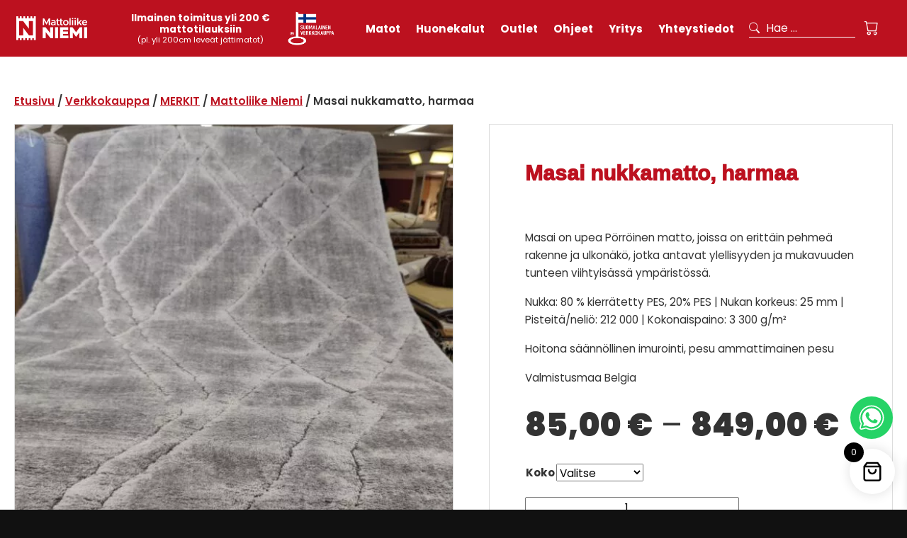

--- FILE ---
content_type: text/html; charset=UTF-8
request_url: https://mattoliikeniemi.fi/tuotteet/masai-harmaa/
body_size: 27650
content:
<!DOCTYPE html>
<html lang="fi">

<head>
	<meta charset="UTF-8">
	<meta name="viewport" content="user-scalable=yes, width=device-width, initial-scale=1.0, maximum-scale=5.0">
	<meta name="theme-color" content="#000000"><meta name='robots' content='index, follow, max-image-preview:large, max-snippet:-1, max-video-preview:-1' />

<!-- Google Tag Manager for WordPress by gtm4wp.com -->
<script data-cfasync="false" data-pagespeed-no-defer>
	var gtm4wp_datalayer_name = "dataLayer";
	var dataLayer = dataLayer || [];
	const gtm4wp_use_sku_instead = 0;
	const gtm4wp_currency = 'EUR';
	const gtm4wp_product_per_impression = 0;
	const gtm4wp_clear_ecommerce = false;
	const gtm4wp_datalayer_max_timeout = 2000;
</script>
<!-- End Google Tag Manager for WordPress by gtm4wp.com -->
	<!-- This site is optimized with the Yoast SEO plugin v26.7 - https://yoast.com/wordpress/plugins/seo/ -->
	<title>Masai nukkamatto, harmaa - Mattoliike Niemi</title>
	<link rel="canonical" href="https://mattoliikeniemi.fi/tuotteet/masai-harmaa/" />
	<meta property="og:locale" content="fi_FI" />
	<meta property="og:type" content="article" />
	<meta property="og:title" content="Masai nukkamatto, harmaa - Mattoliike Niemi" />
	<meta property="og:description" content="&nbsp;  Masai on upea Pörröinen matto, joissa on erittäin pehmeä rakenne ja ulkonäkö, jotka antavat ylellisyyden ja mukavuuden tunteen viihtyisässä ympäristössä.  Nukka: 80 % kierrätetty PES, 20% PES | Nukan korkeus: 25 mm | Pisteitä/neliö: 212 000 | Kokonaispaino: 3 300 g/m²  Hoitona säännöllinen imurointi, pesu ammattimainen pesu  Valmistusmaa Belgia" />
	<meta property="og:url" content="https://mattoliikeniemi.fi/tuotteet/masai-harmaa/" />
	<meta property="og:site_name" content="Mattoliike Niemi" />
	<meta property="article:modified_time" content="2025-11-24T08:34:26+00:00" />
	<meta property="og:image" content="https://mattoliikeniemi.fi/wp-content/uploads/2024/07/masai-harmaa2.jpg" />
	<meta property="og:image:width" content="1800" />
	<meta property="og:image:height" content="1800" />
	<meta property="og:image:type" content="image/jpeg" />
	<meta name="twitter:card" content="summary_large_image" />
	<meta name="twitter:label1" content="Arvioitu lukuaika" />
	<meta name="twitter:data1" content="1 minuutti" />
	<script type="application/ld+json" class="yoast-schema-graph">{"@context":"https://schema.org","@graph":[{"@type":"WebPage","@id":"https://mattoliikeniemi.fi/tuotteet/masai-harmaa/","url":"https://mattoliikeniemi.fi/tuotteet/masai-harmaa/","name":"Masai nukkamatto, harmaa - Mattoliike Niemi","isPartOf":{"@id":"https://mattoliikeniemi.fi/#website"},"primaryImageOfPage":{"@id":"https://mattoliikeniemi.fi/tuotteet/masai-harmaa/#primaryimage"},"image":{"@id":"https://mattoliikeniemi.fi/tuotteet/masai-harmaa/#primaryimage"},"thumbnailUrl":"https://mattoliikeniemi.fi/wp-content/uploads/2024/07/masai-harmaa2.jpg","datePublished":"2024-07-04T13:35:46+00:00","dateModified":"2025-11-24T08:34:26+00:00","breadcrumb":{"@id":"https://mattoliikeniemi.fi/tuotteet/masai-harmaa/#breadcrumb"},"inLanguage":"fi","potentialAction":[{"@type":"ReadAction","target":["https://mattoliikeniemi.fi/tuotteet/masai-harmaa/"]}]},{"@type":"ImageObject","inLanguage":"fi","@id":"https://mattoliikeniemi.fi/tuotteet/masai-harmaa/#primaryimage","url":"https://mattoliikeniemi.fi/wp-content/uploads/2024/07/masai-harmaa2.jpg","contentUrl":"https://mattoliikeniemi.fi/wp-content/uploads/2024/07/masai-harmaa2.jpg","width":1800,"height":1800},{"@type":"BreadcrumbList","@id":"https://mattoliikeniemi.fi/tuotteet/masai-harmaa/#breadcrumb","itemListElement":[{"@type":"ListItem","position":1,"name":"Home","item":"https://mattoliikeniemi.fi/"},{"@type":"ListItem","position":2,"name":"Verkkokauppa","item":"https://mattoliikeniemi.fi/tuotteet/"},{"@type":"ListItem","position":3,"name":"Masai nukkamatto, harmaa"}]},{"@type":"WebSite","@id":"https://mattoliikeniemi.fi/#website","url":"https://mattoliikeniemi.fi/","name":"Mattoliike Niemi","description":"Kotimainen mattokauppa","potentialAction":[{"@type":"SearchAction","target":{"@type":"EntryPoint","urlTemplate":"https://mattoliikeniemi.fi/?s={search_term_string}"},"query-input":{"@type":"PropertyValueSpecification","valueRequired":true,"valueName":"search_term_string"}}],"inLanguage":"fi"}]}</script>
	<!-- / Yoast SEO plugin. -->


		<style>
			.lazyload,
			.lazyloading {
				max-width: 100%;
			}
		</style>
		<style id='wp-img-auto-sizes-contain-inline-css' type='text/css'>
img:is([sizes=auto i],[sizes^="auto," i]){contain-intrinsic-size:3000px 1500px}
/*# sourceURL=wp-img-auto-sizes-contain-inline-css */
</style>
<link rel='stylesheet' id='woo-carrier-agents-blocks-style-css' href='https://mattoliikeniemi.fi/wp-content/plugins/woo-carrier-agents/assets/css/woo-carrier-agents.css' type='text/css' media='all' />
<style id='wp-block-library-inline-css' type='text/css'>
:root{--wp-block-synced-color:#7a00df;--wp-block-synced-color--rgb:122,0,223;--wp-bound-block-color:var(--wp-block-synced-color);--wp-editor-canvas-background:#ddd;--wp-admin-theme-color:#007cba;--wp-admin-theme-color--rgb:0,124,186;--wp-admin-theme-color-darker-10:#006ba1;--wp-admin-theme-color-darker-10--rgb:0,107,160.5;--wp-admin-theme-color-darker-20:#005a87;--wp-admin-theme-color-darker-20--rgb:0,90,135;--wp-admin-border-width-focus:2px}@media (min-resolution:192dpi){:root{--wp-admin-border-width-focus:1.5px}}.wp-element-button{cursor:pointer}:root .has-very-light-gray-background-color{background-color:#eee}:root .has-very-dark-gray-background-color{background-color:#313131}:root .has-very-light-gray-color{color:#eee}:root .has-very-dark-gray-color{color:#313131}:root .has-vivid-green-cyan-to-vivid-cyan-blue-gradient-background{background:linear-gradient(135deg,#00d084,#0693e3)}:root .has-purple-crush-gradient-background{background:linear-gradient(135deg,#34e2e4,#4721fb 50%,#ab1dfe)}:root .has-hazy-dawn-gradient-background{background:linear-gradient(135deg,#faaca8,#dad0ec)}:root .has-subdued-olive-gradient-background{background:linear-gradient(135deg,#fafae1,#67a671)}:root .has-atomic-cream-gradient-background{background:linear-gradient(135deg,#fdd79a,#004a59)}:root .has-nightshade-gradient-background{background:linear-gradient(135deg,#330968,#31cdcf)}:root .has-midnight-gradient-background{background:linear-gradient(135deg,#020381,#2874fc)}:root{--wp--preset--font-size--normal:16px;--wp--preset--font-size--huge:42px}.has-regular-font-size{font-size:1em}.has-larger-font-size{font-size:2.625em}.has-normal-font-size{font-size:var(--wp--preset--font-size--normal)}.has-huge-font-size{font-size:var(--wp--preset--font-size--huge)}.has-text-align-center{text-align:center}.has-text-align-left{text-align:left}.has-text-align-right{text-align:right}.has-fit-text{white-space:nowrap!important}#end-resizable-editor-section{display:none}.aligncenter{clear:both}.items-justified-left{justify-content:flex-start}.items-justified-center{justify-content:center}.items-justified-right{justify-content:flex-end}.items-justified-space-between{justify-content:space-between}.screen-reader-text{border:0;clip-path:inset(50%);height:1px;margin:-1px;overflow:hidden;padding:0;position:absolute;width:1px;word-wrap:normal!important}.screen-reader-text:focus{background-color:#ddd;clip-path:none;color:#444;display:block;font-size:1em;height:auto;left:5px;line-height:normal;padding:15px 23px 14px;text-decoration:none;top:5px;width:auto;z-index:100000}html :where(.has-border-color){border-style:solid}html :where([style*=border-top-color]){border-top-style:solid}html :where([style*=border-right-color]){border-right-style:solid}html :where([style*=border-bottom-color]){border-bottom-style:solid}html :where([style*=border-left-color]){border-left-style:solid}html :where([style*=border-width]){border-style:solid}html :where([style*=border-top-width]){border-top-style:solid}html :where([style*=border-right-width]){border-right-style:solid}html :where([style*=border-bottom-width]){border-bottom-style:solid}html :where([style*=border-left-width]){border-left-style:solid}html :where(img[class*=wp-image-]){height:auto;max-width:100%}:where(figure){margin:0 0 1em}html :where(.is-position-sticky){--wp-admin--admin-bar--position-offset:var(--wp-admin--admin-bar--height,0px)}@media screen and (max-width:600px){html :where(.is-position-sticky){--wp-admin--admin-bar--position-offset:0px}}

/*# sourceURL=wp-block-library-inline-css */
</style><link rel='stylesheet' id='wp-block-heading-css' href='https://mattoliikeniemi.fi/wp-includes/blocks/heading/style.min.css' type='text/css' media='all' />
<link rel='stylesheet' id='wp-block-image-css' href='https://mattoliikeniemi.fi/wp-includes/blocks/image/style.min.css' type='text/css' media='all' />
<link rel='stylesheet' id='wp-block-image-theme-css' href='https://mattoliikeniemi.fi/wp-includes/blocks/image/theme.min.css' type='text/css' media='all' />
<link rel='stylesheet' id='wp-block-list-css' href='https://mattoliikeniemi.fi/wp-includes/blocks/list/style.min.css' type='text/css' media='all' />
<link rel='stylesheet' id='wp-block-page-list-css' href='https://mattoliikeniemi.fi/wp-includes/blocks/page-list/style.min.css' type='text/css' media='all' />
<style id='wp-block-columns-inline-css' type='text/css'>
.wp-block-columns{box-sizing:border-box;display:flex;flex-wrap:wrap!important}@media (min-width:782px){.wp-block-columns{flex-wrap:nowrap!important}}.wp-block-columns{align-items:normal!important}.wp-block-columns.are-vertically-aligned-top{align-items:flex-start}.wp-block-columns.are-vertically-aligned-center{align-items:center}.wp-block-columns.are-vertically-aligned-bottom{align-items:flex-end}@media (max-width:781px){.wp-block-columns:not(.is-not-stacked-on-mobile)>.wp-block-column{flex-basis:100%!important}}@media (min-width:782px){.wp-block-columns:not(.is-not-stacked-on-mobile)>.wp-block-column{flex-basis:0;flex-grow:1}.wp-block-columns:not(.is-not-stacked-on-mobile)>.wp-block-column[style*=flex-basis]{flex-grow:0}}.wp-block-columns.is-not-stacked-on-mobile{flex-wrap:nowrap!important}.wp-block-columns.is-not-stacked-on-mobile>.wp-block-column{flex-basis:0;flex-grow:1}.wp-block-columns.is-not-stacked-on-mobile>.wp-block-column[style*=flex-basis]{flex-grow:0}:where(.wp-block-columns){margin-bottom:1.75em}:where(.wp-block-columns.has-background){padding:1.25em 2.375em}.wp-block-column{flex-grow:1;min-width:0;overflow-wrap:break-word;word-break:break-word}.wp-block-column.is-vertically-aligned-top{align-self:flex-start}.wp-block-column.is-vertically-aligned-center{align-self:center}.wp-block-column.is-vertically-aligned-bottom{align-self:flex-end}.wp-block-column.is-vertically-aligned-stretch{align-self:stretch}.wp-block-column.is-vertically-aligned-bottom,.wp-block-column.is-vertically-aligned-center,.wp-block-column.is-vertically-aligned-top{width:100%}
/*# sourceURL=https://mattoliikeniemi.fi/wp-includes/blocks/columns/style.min.css */
</style>
<style id='wp-block-paragraph-inline-css' type='text/css'>
.is-small-text{font-size:.875em}.is-regular-text{font-size:1em}.is-large-text{font-size:2.25em}.is-larger-text{font-size:3em}.has-drop-cap:not(:focus):first-letter{float:left;font-size:8.4em;font-style:normal;font-weight:100;line-height:.68;margin:.05em .1em 0 0;text-transform:uppercase}body.rtl .has-drop-cap:not(:focus):first-letter{float:none;margin-left:.1em}p.has-drop-cap.has-background{overflow:hidden}:root :where(p.has-background){padding:1.25em 2.375em}:where(p.has-text-color:not(.has-link-color)) a{color:inherit}p.has-text-align-left[style*="writing-mode:vertical-lr"],p.has-text-align-right[style*="writing-mode:vertical-rl"]{rotate:180deg}
/*# sourceURL=https://mattoliikeniemi.fi/wp-includes/blocks/paragraph/style.min.css */
</style>
<link rel='stylesheet' id='wp-block-social-links-css' href='https://mattoliikeniemi.fi/wp-includes/blocks/social-links/style.min.css' type='text/css' media='all' />
<style id='wp-block-spacer-inline-css' type='text/css'>
.wp-block-spacer{clear:both}
/*# sourceURL=https://mattoliikeniemi.fi/wp-includes/blocks/spacer/style.min.css */
</style>
<style id='lcb-logo-carousel-style-inline-css' type='text/css'>
.wp-block-lcb-logo-carousel{padding:0 30px;position:relative}.wp-block-lcb-logo-carousel.alcb__active_pagination{padding:40px 30px}.wp-block-lcb-logo-carousel .swiper-wrapper{align-items:center}.wp-block-lcb-logo-carousel .alcb__logo-item{box-sizing:border-box;overflow:hidden;position:relative}.wp-block-lcb-logo-carousel .alcb__logo-item:hover .alcb__logo-caption.caption__hover{height:auto;opacity:1;transform:translateY(0);visibility:visible}.wp-block-lcb-logo-carousel .alcb__logo-caption{bottom:0;font-size:14px;left:0;line-height:2;padding:0 10px;position:absolute;text-align:center;width:100%}.wp-block-lcb-logo-carousel .alcb__logo-caption.caption__hover{height:0;opacity:0;transform:translateY(10px);transition:all .3s ease-in-out;visibility:hidden}.wp-block-lcb-logo-carousel .alcb__logo-image{align-items:center;display:flex;justify-content:center;padding:5px;text-align:center}.wp-block-lcb-logo-carousel .alcb__logo-image img{max-width:100%;transition:.2s ease-in-out}.wp-block-lcb-logo-carousel .alcb__logo-image.alcb__normal_to_gray:hover img{filter:grayscale(100%)}.wp-block-lcb-logo-carousel .alcb__logo-image.alcb__zoom_in:hover img,.wp-block-lcb-logo-carousel .alcb__logo-image.alcb__zoom_out img{transform:scale(1.1)}.wp-block-lcb-logo-carousel .alcb__logo-image.alcb__zoom_out:hover img{transform:scale(1)}.wp-block-lcb-logo-carousel .swiper-button-next,.wp-block-lcb-logo-carousel .swiper-button-prev{color:#000;transition:.3s ease-in-out}.wp-block-lcb-logo-carousel .swiper-button-prev,.wp-block-lcb-logo-carousel .swiper-rtl .swiper-button-next{left:0}.wp-block-lcb-logo-carousel .swiper-button-next,.wp-block-lcb-logo-carousel .swiper-rtl .swiper-button-prev{right:0}.wp-block-lcb-logo-carousel .swiper-button-next:after,.wp-block-lcb-logo-carousel .swiper-button-prev:after{font-size:20px;text-align:center}.wp-block-lcb-logo-carousel .custom-nav:after{display:none!important}.wp-block-lcb-logo-carousel .custom-nav img{max-width:100%}.wp-block-lcb-logo-carousel .navigation.nav-pos{display:flex;gap:4px;position:absolute}.wp-block-lcb-logo-carousel .navigation.nav-pos .alcb__next,.wp-block-lcb-logo-carousel .navigation.nav-pos .alcb__prev{margin:0;position:relative}.wp-block-lcb-logo-carousel .navigation.top-left{left:0;top:0}.wp-block-lcb-logo-carousel .navigation.top-center{left:50%;top:0;transform:translateX(-50%)}.wp-block-lcb-logo-carousel .navigation.top-right{right:0;top:0}.wp-block-lcb-logo-carousel .navigation.bottom-left{bottom:0;left:0}.wp-block-lcb-logo-carousel .navigation.bottom-center{bottom:0;left:50%;transform:translateX(-50%)}.wp-block-lcb-logo-carousel .navigation.bottom-right{bottom:0;right:0}@media screen and (max-width:767px){.wp-block-lcb-logo-carousel.alcb__active_pagination{padding:30px 30px 40px}}

/*# sourceURL=https://mattoliikeniemi.fi/wp-content/plugins/awesome-logo-carousel-block/build/blocks/logo-carousel/style-index.css */
</style>
<link rel='stylesheet' id='alcb-swiper-css' href='https://mattoliikeniemi.fi/wp-content/plugins/awesome-logo-carousel-block/inc/assets/css/swiper-bundle.min.css' type='text/css' media='all' />
<style id='global-styles-inline-css' type='text/css'>
:root{--wp--preset--aspect-ratio--square: 1;--wp--preset--aspect-ratio--4-3: 4/3;--wp--preset--aspect-ratio--3-4: 3/4;--wp--preset--aspect-ratio--3-2: 3/2;--wp--preset--aspect-ratio--2-3: 2/3;--wp--preset--aspect-ratio--16-9: 16/9;--wp--preset--aspect-ratio--9-16: 9/16;--wp--preset--color--black: #000000;--wp--preset--color--cyan-bluish-gray: #abb8c3;--wp--preset--color--white: #ffffff;--wp--preset--color--pale-pink: #f78da7;--wp--preset--color--vivid-red: #cf2e2e;--wp--preset--color--luminous-vivid-orange: #ff6900;--wp--preset--color--luminous-vivid-amber: #fcb900;--wp--preset--color--light-green-cyan: #7bdcb5;--wp--preset--color--vivid-green-cyan: #00d084;--wp--preset--color--pale-cyan-blue: #8ed1fc;--wp--preset--color--vivid-cyan-blue: #0693e3;--wp--preset--color--vivid-purple: #9b51e0;--wp--preset--gradient--vivid-cyan-blue-to-vivid-purple: linear-gradient(135deg,rgb(6,147,227) 0%,rgb(155,81,224) 100%);--wp--preset--gradient--light-green-cyan-to-vivid-green-cyan: linear-gradient(135deg,rgb(122,220,180) 0%,rgb(0,208,130) 100%);--wp--preset--gradient--luminous-vivid-amber-to-luminous-vivid-orange: linear-gradient(135deg,rgb(252,185,0) 0%,rgb(255,105,0) 100%);--wp--preset--gradient--luminous-vivid-orange-to-vivid-red: linear-gradient(135deg,rgb(255,105,0) 0%,rgb(207,46,46) 100%);--wp--preset--gradient--very-light-gray-to-cyan-bluish-gray: linear-gradient(135deg,rgb(238,238,238) 0%,rgb(169,184,195) 100%);--wp--preset--gradient--cool-to-warm-spectrum: linear-gradient(135deg,rgb(74,234,220) 0%,rgb(151,120,209) 20%,rgb(207,42,186) 40%,rgb(238,44,130) 60%,rgb(251,105,98) 80%,rgb(254,248,76) 100%);--wp--preset--gradient--blush-light-purple: linear-gradient(135deg,rgb(255,206,236) 0%,rgb(152,150,240) 100%);--wp--preset--gradient--blush-bordeaux: linear-gradient(135deg,rgb(254,205,165) 0%,rgb(254,45,45) 50%,rgb(107,0,62) 100%);--wp--preset--gradient--luminous-dusk: linear-gradient(135deg,rgb(255,203,112) 0%,rgb(199,81,192) 50%,rgb(65,88,208) 100%);--wp--preset--gradient--pale-ocean: linear-gradient(135deg,rgb(255,245,203) 0%,rgb(182,227,212) 50%,rgb(51,167,181) 100%);--wp--preset--gradient--electric-grass: linear-gradient(135deg,rgb(202,248,128) 0%,rgb(113,206,126) 100%);--wp--preset--gradient--midnight: linear-gradient(135deg,rgb(2,3,129) 0%,rgb(40,116,252) 100%);--wp--preset--font-size--small: 14px;--wp--preset--font-size--medium: 20px;--wp--preset--font-size--large: 25px;--wp--preset--font-size--x-large: 42px;--wp--preset--font-size--xs: 10px;--wp--preset--font-size--normal: 16px;--wp--preset--font-size--xl: 30px;--wp--preset--font-size--xxl: 35px;--wp--preset--font-size--xxxl: 40px;--wp--preset--font-size--xxxxl: 45px;--wp--preset--spacing--20: 0.44rem;--wp--preset--spacing--30: 0.67rem;--wp--preset--spacing--40: 1rem;--wp--preset--spacing--50: 1.5rem;--wp--preset--spacing--60: 2.25rem;--wp--preset--spacing--70: 3.38rem;--wp--preset--spacing--80: 5.06rem;--wp--preset--shadow--natural: 6px 6px 9px rgba(0, 0, 0, 0.2);--wp--preset--shadow--deep: 12px 12px 50px rgba(0, 0, 0, 0.4);--wp--preset--shadow--sharp: 6px 6px 0px rgba(0, 0, 0, 0.2);--wp--preset--shadow--outlined: 6px 6px 0px -3px rgb(255, 255, 255), 6px 6px rgb(0, 0, 0);--wp--preset--shadow--crisp: 6px 6px 0px rgb(0, 0, 0);}:where(.is-layout-flex){gap: 0.5em;}:where(.is-layout-grid){gap: 0.5em;}body .is-layout-flex{display: flex;}.is-layout-flex{flex-wrap: wrap;align-items: center;}.is-layout-flex > :is(*, div){margin: 0;}body .is-layout-grid{display: grid;}.is-layout-grid > :is(*, div){margin: 0;}:where(.wp-block-columns.is-layout-flex){gap: 2em;}:where(.wp-block-columns.is-layout-grid){gap: 2em;}:where(.wp-block-post-template.is-layout-flex){gap: 1.25em;}:where(.wp-block-post-template.is-layout-grid){gap: 1.25em;}.has-black-color{color: var(--wp--preset--color--black) !important;}.has-cyan-bluish-gray-color{color: var(--wp--preset--color--cyan-bluish-gray) !important;}.has-white-color{color: var(--wp--preset--color--white) !important;}.has-pale-pink-color{color: var(--wp--preset--color--pale-pink) !important;}.has-vivid-red-color{color: var(--wp--preset--color--vivid-red) !important;}.has-luminous-vivid-orange-color{color: var(--wp--preset--color--luminous-vivid-orange) !important;}.has-luminous-vivid-amber-color{color: var(--wp--preset--color--luminous-vivid-amber) !important;}.has-light-green-cyan-color{color: var(--wp--preset--color--light-green-cyan) !important;}.has-vivid-green-cyan-color{color: var(--wp--preset--color--vivid-green-cyan) !important;}.has-pale-cyan-blue-color{color: var(--wp--preset--color--pale-cyan-blue) !important;}.has-vivid-cyan-blue-color{color: var(--wp--preset--color--vivid-cyan-blue) !important;}.has-vivid-purple-color{color: var(--wp--preset--color--vivid-purple) !important;}.has-black-background-color{background-color: var(--wp--preset--color--black) !important;}.has-cyan-bluish-gray-background-color{background-color: var(--wp--preset--color--cyan-bluish-gray) !important;}.has-white-background-color{background-color: var(--wp--preset--color--white) !important;}.has-pale-pink-background-color{background-color: var(--wp--preset--color--pale-pink) !important;}.has-vivid-red-background-color{background-color: var(--wp--preset--color--vivid-red) !important;}.has-luminous-vivid-orange-background-color{background-color: var(--wp--preset--color--luminous-vivid-orange) !important;}.has-luminous-vivid-amber-background-color{background-color: var(--wp--preset--color--luminous-vivid-amber) !important;}.has-light-green-cyan-background-color{background-color: var(--wp--preset--color--light-green-cyan) !important;}.has-vivid-green-cyan-background-color{background-color: var(--wp--preset--color--vivid-green-cyan) !important;}.has-pale-cyan-blue-background-color{background-color: var(--wp--preset--color--pale-cyan-blue) !important;}.has-vivid-cyan-blue-background-color{background-color: var(--wp--preset--color--vivid-cyan-blue) !important;}.has-vivid-purple-background-color{background-color: var(--wp--preset--color--vivid-purple) !important;}.has-black-border-color{border-color: var(--wp--preset--color--black) !important;}.has-cyan-bluish-gray-border-color{border-color: var(--wp--preset--color--cyan-bluish-gray) !important;}.has-white-border-color{border-color: var(--wp--preset--color--white) !important;}.has-pale-pink-border-color{border-color: var(--wp--preset--color--pale-pink) !important;}.has-vivid-red-border-color{border-color: var(--wp--preset--color--vivid-red) !important;}.has-luminous-vivid-orange-border-color{border-color: var(--wp--preset--color--luminous-vivid-orange) !important;}.has-luminous-vivid-amber-border-color{border-color: var(--wp--preset--color--luminous-vivid-amber) !important;}.has-light-green-cyan-border-color{border-color: var(--wp--preset--color--light-green-cyan) !important;}.has-vivid-green-cyan-border-color{border-color: var(--wp--preset--color--vivid-green-cyan) !important;}.has-pale-cyan-blue-border-color{border-color: var(--wp--preset--color--pale-cyan-blue) !important;}.has-vivid-cyan-blue-border-color{border-color: var(--wp--preset--color--vivid-cyan-blue) !important;}.has-vivid-purple-border-color{border-color: var(--wp--preset--color--vivid-purple) !important;}.has-vivid-cyan-blue-to-vivid-purple-gradient-background{background: var(--wp--preset--gradient--vivid-cyan-blue-to-vivid-purple) !important;}.has-light-green-cyan-to-vivid-green-cyan-gradient-background{background: var(--wp--preset--gradient--light-green-cyan-to-vivid-green-cyan) !important;}.has-luminous-vivid-amber-to-luminous-vivid-orange-gradient-background{background: var(--wp--preset--gradient--luminous-vivid-amber-to-luminous-vivid-orange) !important;}.has-luminous-vivid-orange-to-vivid-red-gradient-background{background: var(--wp--preset--gradient--luminous-vivid-orange-to-vivid-red) !important;}.has-very-light-gray-to-cyan-bluish-gray-gradient-background{background: var(--wp--preset--gradient--very-light-gray-to-cyan-bluish-gray) !important;}.has-cool-to-warm-spectrum-gradient-background{background: var(--wp--preset--gradient--cool-to-warm-spectrum) !important;}.has-blush-light-purple-gradient-background{background: var(--wp--preset--gradient--blush-light-purple) !important;}.has-blush-bordeaux-gradient-background{background: var(--wp--preset--gradient--blush-bordeaux) !important;}.has-luminous-dusk-gradient-background{background: var(--wp--preset--gradient--luminous-dusk) !important;}.has-pale-ocean-gradient-background{background: var(--wp--preset--gradient--pale-ocean) !important;}.has-electric-grass-gradient-background{background: var(--wp--preset--gradient--electric-grass) !important;}.has-midnight-gradient-background{background: var(--wp--preset--gradient--midnight) !important;}.has-small-font-size{font-size: var(--wp--preset--font-size--small) !important;}.has-medium-font-size{font-size: var(--wp--preset--font-size--medium) !important;}.has-large-font-size{font-size: var(--wp--preset--font-size--large) !important;}.has-x-large-font-size{font-size: var(--wp--preset--font-size--x-large) !important;}
:where(.wp-block-columns.is-layout-flex){gap: 2em;}:where(.wp-block-columns.is-layout-grid){gap: 2em;}
/*# sourceURL=global-styles-inline-css */
</style>
<style id='core-block-supports-inline-css' type='text/css'>
.wp-container-core-columns-is-layout-9d6595d7{flex-wrap:nowrap;}
/*# sourceURL=core-block-supports-inline-css */
</style>

<style id='classic-theme-styles-inline-css' type='text/css'>
/*! This file is auto-generated */
.wp-block-button__link{color:#fff;background-color:#32373c;border-radius:9999px;box-shadow:none;text-decoration:none;padding:calc(.667em + 2px) calc(1.333em + 2px);font-size:1.125em}.wp-block-file__button{background:#32373c;color:#fff;text-decoration:none}
/*# sourceURL=/wp-includes/css/classic-themes.min.css */
</style>
<link rel='stylesheet' id='custom-editor-styles-css' href='https://mattoliikeniemi.fi/wp-content/themes/tovaristrap-gutenberg-parent/editor-style.css' type='text/css' media='all' />
<link rel='stylesheet' id='photoswipe-css' href='https://mattoliikeniemi.fi/wp-content/plugins/woocommerce/assets/css/photoswipe/photoswipe.min.css' type='text/css' media='all' />
<link rel='stylesheet' id='photoswipe-default-skin-css' href='https://mattoliikeniemi.fi/wp-content/plugins/woocommerce/assets/css/photoswipe/default-skin/default-skin.min.css' type='text/css' media='all' />
<link rel='stylesheet' id='woocommerce-layout-css' href='https://mattoliikeniemi.fi/wp-content/plugins/woocommerce/assets/css/woocommerce-layout.css' type='text/css' media='all' />
<link rel='stylesheet' id='woocommerce-smallscreen-css' href='https://mattoliikeniemi.fi/wp-content/plugins/woocommerce/assets/css/woocommerce-smallscreen.css' type='text/css' media='only screen and (max-width: 768px)' />
<link rel='stylesheet' id='woocommerce-general-css' href='https://mattoliikeniemi.fi/wp-content/plugins/woocommerce/assets/css/woocommerce.css' type='text/css' media='all' />
<link rel='stylesheet' id='xoo-wsc-fonts-css' href='https://mattoliikeniemi.fi/wp-content/plugins/side-cart-woocommerce/assets/css/xoo-wsc-fonts.css' type='text/css' media='all' />
<link rel='stylesheet' id='xoo-wsc-style-css' href='https://mattoliikeniemi.fi/wp-content/plugins/side-cart-woocommerce/assets/css/xoo-wsc-style.css' type='text/css' media='all' />
<style id='xoo-wsc-style-inline-css' type='text/css'>




.xoo-wsc-ft-buttons-cont a.xoo-wsc-ft-btn, .xoo-wsc-container .xoo-wsc-btn {
	background-color: #000000;
	color: #ffffff;
	border: 2px solid #ffffff;
	padding: 10px 20px;
}

.xoo-wsc-ft-buttons-cont a.xoo-wsc-ft-btn:hover, .xoo-wsc-container .xoo-wsc-btn:hover {
	background-color: #ffffff;
	color: #000000;
	border: 2px solid #000000;
}

 

.xoo-wsc-footer{
	background-color: #ffffff;
	color: #000000;
	padding: 10px 20px;
	box-shadow: 0 -1px 10px #0000001a;
}

.xoo-wsc-footer, .xoo-wsc-footer a, .xoo-wsc-footer .amount{
	font-size: 18px;
}

.xoo-wsc-btn .amount{
	color: #ffffff}

.xoo-wsc-btn:hover .amount{
	color: #000000;
}

.xoo-wsc-ft-buttons-cont{
	grid-template-columns: auto;
}

.xoo-wsc-basket{
	bottom: 12px;
	right: 7px;
	background-color: #ffffff;
	color: #000000;
	box-shadow: 0px 0px 15px 2px #0000001a;
	border-radius: 50%;
	display: flex;
	width: 64px;
	height: 64px;
}


.xoo-wsc-bki{
	font-size: 30px}

.xoo-wsc-items-count{
	top: -9px;
	left: -8px;
}

.xoo-wsc-items-count, .xoo-wsch-items-count{
	background-color: #000000;
	color: #ffffff;
}

.xoo-wsc-container, .xoo-wsc-slider{
	max-width: 425px;
	right: -425px;
	top: 0;bottom: 0;
	bottom: 0;
	font-family: }


.xoo-wsc-cart-active .xoo-wsc-container, .xoo-wsc-slider-active .xoo-wsc-slider{
	right: 0;
}


.xoo-wsc-cart-active .xoo-wsc-basket{
	right: 425px;
}

.xoo-wsc-slider{
	right: -425px;
}

span.xoo-wsch-close {
    font-size: 22px;
}

	.xoo-wsch-top{
		justify-content: center;
	}
	span.xoo-wsch-close {
	    right: 10px;
	}

.xoo-wsch-text{
	font-size: 22px;
}

.xoo-wsc-header{
	color: #000000;
	background-color: #ffffff;
	border-bottom: 2px solid #eee;
	padding: 15px 15px;
}


.xoo-wsc-body{
	background-color: #f8f9fa;
}

.xoo-wsc-products:not(.xoo-wsc-pattern-card), .xoo-wsc-products:not(.xoo-wsc-pattern-card) span.amount, .xoo-wsc-products:not(.xoo-wsc-pattern-card) a{
	font-size: 16px;
	color: #000000;
}

.xoo-wsc-products:not(.xoo-wsc-pattern-card) .xoo-wsc-product{
	padding: 10px 15px;
	margin: 10px 15px;
	border-radius: 5px;
	box-shadow: 0 2px 2px #00000005;
	background-color: #ffffff;
}

.xoo-wsc-sum-col{
	justify-content: center;
}


/** Shortcode **/
.xoo-wsc-sc-count{
	background-color: #000000;
	color: #ffffff;
}

.xoo-wsc-sc-bki{
	font-size: 28px;
	color: #000000;
}
.xoo-wsc-sc-cont{
	color: #000000;
}

.added_to_cart{
	display: none!important;
}

.xoo-wsc-product dl.variation {
	display: block;
}


.xoo-wsc-product-cont{
	padding: 10px 10px;
}

.xoo-wsc-products:not(.xoo-wsc-pattern-card) .xoo-wsc-img-col{
	width: 28%;
}

.xoo-wsc-pattern-card .xoo-wsc-img-col img{
	max-width: 100%;
	height: auto;
}

.xoo-wsc-products:not(.xoo-wsc-pattern-card) .xoo-wsc-sum-col{
	width: 72%;
}

.xoo-wsc-pattern-card .xoo-wsc-product-cont{
	width: 50% 
}

@media only screen and (max-width: 600px) {
	.xoo-wsc-pattern-card .xoo-wsc-product-cont  {
		width: 50%;
	}
}


.xoo-wsc-pattern-card .xoo-wsc-product{
	border: 0;
	box-shadow: 0px 10px 15px -12px #0000001a;
}


.xoo-wsc-sm-front{
	background-color: #eee;
}
.xoo-wsc-pattern-card, .xoo-wsc-sm-front{
	border-bottom-left-radius: 5px;
	border-bottom-right-radius: 5px;
}
.xoo-wsc-pattern-card, .xoo-wsc-img-col img, .xoo-wsc-img-col, .xoo-wsc-sm-back-cont{
	border-top-left-radius: 5px;
	border-top-right-radius: 5px;
}
.xoo-wsc-sm-back{
	background-color: #fff;
}
.xoo-wsc-pattern-card, .xoo-wsc-pattern-card a, .xoo-wsc-pattern-card .amount{
	font-size: 16px;
}

.xoo-wsc-sm-front, .xoo-wsc-sm-front a, .xoo-wsc-sm-front .amount{
	color: #000;
}

.xoo-wsc-sm-back, .xoo-wsc-sm-back a, .xoo-wsc-sm-back .amount{
	color: #000;
}


.magictime {
    animation-duration: 0.5s;
}



span.xoo-wsch-items-count{
	height: 20px;
	line-height: 20px;
	width: 20px;
}

span.xoo-wsch-icon{
	font-size: 30px
}

.xoo-wsc-smr-del{
	font-size: 16px
}.xoo-wsc-container {
   z-index: 9999999;
}

.xoo-wsc-psavings {
display:none;}
/*# sourceURL=xoo-wsc-style-inline-css */
</style>
<link rel='stylesheet' id='parent-style-css' href='https://mattoliikeniemi.fi/wp-content/themes/tovaristrap-gutenberg-parent/style.min.css' type='text/css' media='all' />
<link rel='stylesheet' id='child-style-css' href='https://mattoliikeniemi.fi/wp-content/themes/tovaristrap-gutenberg-child/style.min.css' type='text/css' media='all' />
<link rel='stylesheet' id='bootstrap-icons-css' href='https://mattoliikeniemi.fi/wp-content/themes/tovaristrap-gutenberg-parent/includes/bootstrapicons/bootstrap-icons.css' type='text/css' media='all' />
<link rel='stylesheet' id='relevanssi-live-search-css' href='https://mattoliikeniemi.fi/wp-content/plugins/relevanssi-live-ajax-search/assets/styles/style.css' type='text/css' media='all' />
<link rel='stylesheet' id='woo_discount_pro_style-css' href='https://mattoliikeniemi.fi/wp-content/plugins/woo-discount-rules-pro/Assets/Css/awdr_style.css' type='text/css' media='all' />
<script type="text/javascript" src="https://mattoliikeniemi.fi/wp-includes/js/jquery/jquery.min.js?ver=3.7.1" id="jquery-core-js"></script>
<script type="text/javascript" src="https://mattoliikeniemi.fi/wp-content/plugins/woocommerce/assets/js/jquery-blockui/jquery.blockUI.min.js?ver=2.7.0-wc.10.4.3" id="wc-jquery-blockui-js" defer="defer" data-wp-strategy="defer"></script>
<script type="text/javascript" id="wc-add-to-cart-js-extra">
/* <![CDATA[ */
var wc_add_to_cart_params = {"ajax_url":"/wp-admin/admin-ajax.php","wc_ajax_url":"/?wc-ajax=%%endpoint%%","i18n_view_cart":"N\u00e4yt\u00e4 ostoskori","cart_url":"https://mattoliikeniemi.fi/cart/","is_cart":"","cart_redirect_after_add":"no"};
//# sourceURL=wc-add-to-cart-js-extra
/* ]]> */
</script>
<script type="text/javascript" src="https://mattoliikeniemi.fi/wp-content/plugins/woocommerce/assets/js/frontend/add-to-cart.min.js?ver=10.4.3" id="wc-add-to-cart-js" defer="defer" data-wp-strategy="defer"></script>
<script type="text/javascript" src="https://mattoliikeniemi.fi/wp-content/plugins/woocommerce/assets/js/zoom/jquery.zoom.min.js?ver=1.7.21-wc.10.4.3" id="wc-zoom-js" defer="defer" data-wp-strategy="defer"></script>
<script type="text/javascript" src="https://mattoliikeniemi.fi/wp-content/plugins/woocommerce/assets/js/flexslider/jquery.flexslider.min.js?ver=2.7.2-wc.10.4.3" id="wc-flexslider-js" defer="defer" data-wp-strategy="defer"></script>
<script type="text/javascript" src="https://mattoliikeniemi.fi/wp-content/plugins/woocommerce/assets/js/photoswipe/photoswipe.min.js?ver=4.1.1-wc.10.4.3" id="wc-photoswipe-js" defer="defer" data-wp-strategy="defer"></script>
<script type="text/javascript" src="https://mattoliikeniemi.fi/wp-content/plugins/woocommerce/assets/js/photoswipe/photoswipe-ui-default.min.js?ver=4.1.1-wc.10.4.3" id="wc-photoswipe-ui-default-js" defer="defer" data-wp-strategy="defer"></script>
<script type="text/javascript" id="wc-single-product-js-extra">
/* <![CDATA[ */
var wc_single_product_params = {"i18n_required_rating_text":"Valitse arvostelu, ole hyv\u00e4.","i18n_rating_options":["1/5 t\u00e4hte\u00e4","2/5 t\u00e4hte\u00e4","3/5 t\u00e4hte\u00e4","4/5 t\u00e4hte\u00e4","5/5 t\u00e4hte\u00e4"],"i18n_product_gallery_trigger_text":"View full-screen image gallery","review_rating_required":"yes","flexslider":{"rtl":false,"animation":"slide","smoothHeight":true,"directionNav":false,"controlNav":"thumbnails","slideshow":false,"animationSpeed":500,"animationLoop":false,"allowOneSlide":false},"zoom_enabled":"1","zoom_options":[],"photoswipe_enabled":"1","photoswipe_options":{"shareEl":false,"closeOnScroll":false,"history":false,"hideAnimationDuration":0,"showAnimationDuration":0},"flexslider_enabled":"1"};
//# sourceURL=wc-single-product-js-extra
/* ]]> */
</script>
<script type="text/javascript" src="https://mattoliikeniemi.fi/wp-content/plugins/woocommerce/assets/js/frontend/single-product.min.js?ver=10.4.3" id="wc-single-product-js" defer="defer" data-wp-strategy="defer"></script>
<script type="text/javascript" src="https://mattoliikeniemi.fi/wp-content/plugins/woocommerce/assets/js/js-cookie/js.cookie.min.js?ver=2.1.4-wc.10.4.3" id="wc-js-cookie-js" defer="defer" data-wp-strategy="defer"></script>
<script type="text/javascript" id="woocommerce-js-extra">
/* <![CDATA[ */
var woocommerce_params = {"ajax_url":"/wp-admin/admin-ajax.php","wc_ajax_url":"/?wc-ajax=%%endpoint%%","i18n_password_show":"N\u00e4yt\u00e4 salasana","i18n_password_hide":"Piilota salasana"};
//# sourceURL=woocommerce-js-extra
/* ]]> */
</script>
<script type="text/javascript" src="https://mattoliikeniemi.fi/wp-content/plugins/woocommerce/assets/js/frontend/woocommerce.min.js?ver=10.4.3" id="woocommerce-js" defer="defer" data-wp-strategy="defer"></script>
<script type="text/javascript">
	           var ajaxurl = "https://mattoliikeniemi.fi/wp-admin/admin-ajax.php";
	         </script>
<!-- This website runs the Product Feed PRO for WooCommerce by AdTribes.io plugin - version woocommercesea_option_installed_version -->

<!-- Google Tag Manager for WordPress by gtm4wp.com -->
<!-- GTM Container placement set to off -->
<script data-cfasync="false" data-pagespeed-no-defer type="text/javascript">
	var dataLayer_content = {"pagePostType":"product","pagePostType2":"single-product","pagePostAuthor":"Tauno Niemi","customerTotalOrders":0,"customerTotalOrderValue":0,"customerFirstName":"","customerLastName":"","customerBillingFirstName":"","customerBillingLastName":"","customerBillingCompany":"","customerBillingAddress1":"","customerBillingAddress2":"","customerBillingCity":"","customerBillingState":"","customerBillingPostcode":"","customerBillingCountry":"","customerBillingEmail":"","customerBillingEmailHash":"","customerBillingPhone":"","customerShippingFirstName":"","customerShippingLastName":"","customerShippingCompany":"","customerShippingAddress1":"","customerShippingAddress2":"","customerShippingCity":"","customerShippingState":"","customerShippingPostcode":"","customerShippingCountry":"","cartContent":{"totals":{"applied_coupons":[],"discount_total":0,"subtotal":0,"total":0},"items":[]},"productRatingCounts":[],"productAverageRating":0,"productReviewCount":0,"productType":"variable","productIsVariable":1};
	dataLayer.push( dataLayer_content );
</script>
<script data-cfasync="false" data-pagespeed-no-defer type="text/javascript">
	console.warn && console.warn("[GTM4WP] Google Tag Manager container code placement set to OFF !!!");
	console.warn && console.warn("[GTM4WP] Data layer codes are active but GTM container must be loaded using custom coding !!!");
</script>
<!-- End Google Tag Manager for WordPress by gtm4wp.com -->        <!--noptimize-->
        <!-- Global site tag (gtag.js) - Google Ads:  -->
        <script async
 src="https://www.googletagmanager.com/gtag/js?id=AW-"></script>
        <script>
            window.dataLayer = window.dataLayer || [];

            function gtag() {
                dataLayer.push( arguments );
            }

            gtag( 'js', new Date() );

            gtag( 'config', 'AW-' );
        </script>
        <!--/noptimize-->
		            <style type="text/css">
                .paytrail-provider-group {
                    background-color: #ebebeb !important;
                    color: #515151 !important;
                }
                .paytrail-provider-group.selected {
                    background-color: #33798d !important;
                    color: #ffffff !important;
                }
                .paytrail-provider-group.selected div {
                    color: #ffffff !important;
                }
                .paytrail-provider-group:hover {
                    background-color: #d0d0d0 !important;
                    color: #515151 !important;
                }
                .paytrail-provider-group.selected:hover {
                    background-color: #33798d !important;
                    color: #ffffff !important;
                }
                .woocommerce-checkout #payment .paytrail-woocommerce-payment-fields--list-item--input:checked+.paytrail-woocommerce-payment-fields--list-item--wrapper, .woocommerce-checkout #payment .paytrail-woocommerce-payment-fields--list-item:hover .paytrail-woocommerce-payment-fields--list-item--wrapper {
                    border: 2px solid #33798d !important;
                }
                .woocommerce-checkout #payment ul.payment_methods li.paytrail-woocommerce-payment-fields--list-item .paytrail-woocommerce-payment-fields--list-item--wrapper:hover {
                    border: 2px solid #5399ad !important;
                }
            </style>
        		<script>
			document.documentElement.className = document.documentElement.className.replace('no-js', 'js');
		</script>
				<style>
			.no-js img.lazyload {
				display: none;
			}

			figure.wp-block-image img.lazyloading {
				min-width: 150px;
			}

			.lazyload,
			.lazyloading {
				--smush-placeholder-width: 100px;
				--smush-placeholder-aspect-ratio: 1/1;
				width: var(--smush-image-width, var(--smush-placeholder-width)) !important;
				aspect-ratio: var(--smush-image-aspect-ratio, var(--smush-placeholder-aspect-ratio)) !important;
			}

						.lazyload, .lazyloading {
				opacity: 0;
			}

			.lazyloaded {
				opacity: 1;
				transition: opacity 400ms;
				transition-delay: 0ms;
			}

					</style>
			<noscript><style>.woocommerce-product-gallery{ opacity: 1 !important; }</style></noscript>
	<link rel="icon" href="https://mattoliikeniemi.fi/wp-content/uploads/2024/05/cropped-cropped-MattoliikeNiemi-favicon-192x192-1-32x32.png" sizes="32x32" />
<link rel="icon" href="https://mattoliikeniemi.fi/wp-content/uploads/2024/05/cropped-cropped-MattoliikeNiemi-favicon-192x192-1-192x192.png" sizes="192x192" />
<link rel="apple-touch-icon" href="https://mattoliikeniemi.fi/wp-content/uploads/2024/05/cropped-cropped-MattoliikeNiemi-favicon-192x192-1-180x180.png" />
<meta name="msapplication-TileImage" content="https://mattoliikeniemi.fi/wp-content/uploads/2024/05/cropped-cropped-MattoliikeNiemi-favicon-192x192-1-270x270.png" />
		<style type="text/css" id="wp-custom-css">
			ins, del {
	white-space: nowrap;
}

 @media only screen and (max-width: 480px) {
	#primary #main .product .summary .price {
		 font-size:2em !important;
	 }
}		</style>
		<script>
    window.dataLayer = window.dataLayer || [];
    function gtag() {
        dataLayer.push(arguments);
    }
    gtag("consent", "default", {
        ad_storage: "denied",
        ad_user_data: "denied", 
        ad_personalization: "denied",
        analytics_storage: "denied",
        functionality_storage: "granted",
        personalization_storage: "denied",
        security_storage: "granted",
        wait_for_update: 2000,
    });
    gtag("set", "ads_data_redaction", false);
    gtag("set", "url_passthrough", true);
</script>

<!-- Google Tag Manager -->
<script>(function(w,d,s,l,i){w[l]=w[l]||[];w[l].push({'gtm.start':
new Date().getTime(),event:'gtm.js'});var f=d.getElementsByTagName(s)[0],
j=d.createElement(s),dl=l!='dataLayer'?'&l='+l:'';j.async=true;j.src=
'https://www.googletagmanager.com/gtm.js?id='+i+dl;f.parentNode.insertBefore(j,f);
})(window,document,'script','dataLayer','GTM-5TNXDDL');</script>
<!-- End Google Tag Manager -->


<!-- Start cookieyes banner --> <script id="cookieyes" type="text/javascript" src="https://cdn-cookieyes.com/client_data/b78aa43b192494e81ec37aff/script.js"></script> <!-- End cookieyes banner --><link rel='stylesheet' id='wc-blocks-style-css' href='https://mattoliikeniemi.fi/wp-content/plugins/woocommerce/assets/client/blocks/wc-blocks.css' type='text/css' media='all' />
<link rel='stylesheet' id='forminator-module-css-38164-css' href='https://mattoliikeniemi.fi/wp-content/uploads/forminator/38164_6cb3c8750807b75a4cc3a677a2115871/css/style-38164.css' type='text/css' media='all' />
<link rel='stylesheet' id='forminator-icons-css' href='https://mattoliikeniemi.fi/wp-content/plugins/forminator/assets/forminator-ui/css/forminator-icons.min.css' type='text/css' media='all' />
<link rel='stylesheet' id='forminator-utilities-css' href='https://mattoliikeniemi.fi/wp-content/plugins/forminator/assets/forminator-ui/css/src/forminator-utilities.min.css' type='text/css' media='all' />
<link rel='stylesheet' id='forminator-grid-default-css' href='https://mattoliikeniemi.fi/wp-content/plugins/forminator/assets/forminator-ui/css/src/grid/forminator-grid.open.min.css' type='text/css' media='all' />
<link rel='stylesheet' id='forminator-forms-flat-base-css' href='https://mattoliikeniemi.fi/wp-content/plugins/forminator/assets/forminator-ui/css/src/form/forminator-form-flat.base.min.css' type='text/css' media='all' />
<link rel='stylesheet' id='intlTelInput-forminator-css-css' href='https://mattoliikeniemi.fi/wp-content/plugins/forminator/assets/css/intlTelInput.min.css' type='text/css' media='all' />
<link rel='stylesheet' id='buttons-css' href='https://mattoliikeniemi.fi/wp-includes/css/buttons.min.css' type='text/css' media='all' />
<link rel='stylesheet' id='forminator-module-css-42197-css' href='https://mattoliikeniemi.fi/wp-content/uploads/forminator/42197_ad45aab580777d51b25a5d18edc0eb3f/css/style-42197.css' type='text/css' media='all' />
</head>

<body data-rsssl=1 class="ts-body ts-body-element-id-43591">
        		<!-- Google Tag Manager (noscript) -->
<noscript><iframe data-src="https://www.googletagmanager.com/ns.html?id=GTM-5TNXDDL"
height="0" width="0" style="display:none;visibility:hidden" src="[data-uri]" class="lazyload" data-load-mode="1"></iframe></noscript>
<!-- End Google Tag Manager (noscript) -->
	
	
	<div class='container-fluid'>
    <header id="ts-header-section" class="container-fluid navigation--section">
        

        <nav class="navbar autohide default navbar-expand-xl navbar-custom bg-custom  ts-menu-container navigation--row" role="navigation">
            <div id="ts-logo-inner" class="navbrand">

                

                                    <a href="https://mattoliikeniemi.fi">
                        <img id="tovaristrap-logo-img" data-src="https://mattoliikeniemi.fi/wp-content/uploads/2024/05/Mattoliike_Niemi.svg" alt="Mattoliike Niemi" src="[data-uri]" class="lazyload">
                    </a>
                
                <div class="group-slogan"><div class="first-row">Ilmainen toimitus yli 200 € mattotilauksiin</div><div class="second-row">(pl. yli 200cm leveät jättimatot)</div></div>
            <div class="group-logo">
                <img data-src="/wp-content/uploads/2024/05/FI_nega_rgb_ALverkko.png" alt="Suomalainen verkkokauppa" src="[data-uri]" class="lazyload" style="--smush-placeholder-width: 738px; --smush-placeholder-aspect-ratio: 738/545;">
            </div>

            <div id="responsive-search">
                
<div id="nav-search">
    <form role="search" method="get" class="search-form" action="https://mattoliikeniemi.fi/">
        <label>
            <span class="screen-reader-text">Hae:</span>
            <i class="bi bi-search"></i>
            <input id="search-input" type="search" class="search-field" placeholder="Hae &hellip;" value="" name="s" data-rlvlive="true" data-rlvparentel="#rlvlive_1" data-rlvconfig="default" />
        </label>
        <!-- <button type="submit" class="search-submit">
            </button> -->
    <span class="relevanssi-live-search-instructions">Kun tuloksia tulee, voit selata niitä nuolinäppäimillä ylös ja alas ja siirtyä halutulle sivulle enterin painalluksella. Kosketusnäytöllisten laitteiden käyttäjät voivat selata tuloksia koskettamalla ja pyyhkäisemällä.</span><div id="rlvlive_1"></div></form>
</div>

<a class="menu-item cart-contents" href="https://mattoliikeniemi.fi/cart/" title="View Cart"><span class="cart-icon-wrap"><i class="bi bi-cart"></i></span></a>            </div>

            <div id="responsive-cart-icon">
                <a class="menu-item cart-contents" href="https://mattoliikeniemi.fi/cart/" title="View Cart"><span class="cart-icon-wrap"><i class="bi bi-cart"></i></span></a>            </div>

            </div>

            
            <button class="navbar-toggler collapsed" type="button" data-bs-toggle="collapse" data-bs-target="#navbarSupportedContent" aria-controls="navbarSupportedContent" aria-expanded="false" aria-label="Toggle navigation">
                <span></span>
                <span></span>
                <span></span>
            </button>
            <div class="collapse navbar-collapse" id="navbarSupportedContent">
                
                <div class="menu-paavalikko-container"><ul id="menu-paavalikko" class="ts-menu navbar-nav me-auto" itemscope itemtype="http://www.schema.org/SiteNavigationElement"><li  id="menu-item-84" class="menu-item menu-item-type-post_type menu-item-object-page current_page_parent menu-item-84 nav-item"><a itemprop="url" href="https://mattoliikeniemi.fi/tuotteet/" class="nav-link"><span itemprop="name">Matot</span></a></li>
<li  id="menu-item-42177" class="menu-item menu-item-type-taxonomy menu-item-object-product_cat menu-item-42177 nav-item"><a itemprop="url" href="https://mattoliikeniemi.fi/tuote/huonekalut-piensisustustuotteet/" class="nav-link"><span itemprop="name">Huonekalut</span></a></li>
<li  id="menu-item-42174" class="menu-item menu-item-type-taxonomy menu-item-object-product_cat menu-item-42174 nav-item"><a itemprop="url" href="https://mattoliikeniemi.fi/tuote/outlet/" class="nav-link"><span itemprop="name">Outlet</span></a></li>
<li  id="menu-item-81" class="menu-item menu-item-type-post_type menu-item-object-page menu-item-81 nav-item"><a itemprop="url" href="https://mattoliikeniemi.fi/hoito-ohjeet/" class="nav-link"><span itemprop="name">Ohjeet</span></a></li>
<li  id="menu-item-56818" class="menu-item menu-item-type-post_type menu-item-object-page menu-item-56818 nav-item"><a itemprop="url" href="https://mattoliikeniemi.fi/yritys/" class="nav-link"><span itemprop="name">Yritys</span></a></li>
<li  id="menu-item-85" class="menu-item menu-item-type-post_type menu-item-object-page menu-item-85 nav-item"><a itemprop="url" href="https://mattoliikeniemi.fi/yhteystiedot/" class="nav-link"><span itemprop="name">Yhteystiedot</span></a></li>
</ul></div>

                
                
<div id="nav-search">
    <form role="search" method="get" class="search-form" action="https://mattoliikeniemi.fi/">
        <label>
            <span class="screen-reader-text">Hae:</span>
            <i class="bi bi-search"></i>
            <input id="search-input" type="search" class="search-field" placeholder="Hae &hellip;" value="" name="s" data-rlvlive="true" data-rlvparentel="#rlvlive_2" data-rlvconfig="default" />
        </label>
        <!-- <button type="submit" class="search-submit">
            </button> -->
    <span class="relevanssi-live-search-instructions">Kun tuloksia tulee, voit selata niitä nuolinäppäimillä ylös ja alas ja siirtyä halutulle sivulle enterin painalluksella. Kosketusnäytöllisten laitteiden käyttäjät voivat selata tuloksia koskettamalla ja pyyhkäisemällä.</span><div id="rlvlive_2"></div></form>
</div>

<a class="menu-item cart-contents" href="https://mattoliikeniemi.fi/cart/" title="View Cart"><span class="cart-icon-wrap"><i class="bi bi-cart"></i></span></a>
                
                
            </div>
        </nav>
    </header>
</div>
	
	
	<div class="group-slogan-mobile"><div class="first-row-mobile">Ilmainen toimitus yli 200 € mattotilauksiin</div><div class="second-row-mobile">(pl. yli 200cm leveät jättimatot)</div></div>
    
	<div id="primary" class="content-area"><main id="main" class="site-main" role="main"><nav class="woocommerce-breadcrumb" aria-label="Breadcrumb"><a href="https://mattoliikeniemi.fi">Etusivu</a>&nbsp;&#47;&nbsp;<a href="https://mattoliikeniemi.fi/tuotteet/">Verkkokauppa</a>&nbsp;&#47;&nbsp;<a href="https://mattoliikeniemi.fi/tuote/merkit/">MERKIT</a>&nbsp;&#47;&nbsp;<a href="https://mattoliikeniemi.fi/tuote/merkit/mattoliike-niemi/">Mattoliike Niemi</a>&nbsp;&#47;&nbsp;Masai nukkamatto, harmaa</nav>
					
			<div class="woocommerce-notices-wrapper"></div><div id="product-43591" class="product type-product post-43591 status-publish first instock product_cat-jattikoon-matot-yli-200-cm product_cat-kierratetty-pes product_cat-makuuhuoneen-matot product_cat-mattoliike-niemi product_cat-nukkamatot product_cat-olohuoneen-matot product_cat-polyesterimatot has-post-thumbnail taxable shipping-taxable purchasable product-type-variable">

	<div class="woocommerce-product-gallery woocommerce-product-gallery--with-images woocommerce-product-gallery--columns-4 images" data-columns="4" style="opacity: 0; transition: opacity .25s ease-in-out;">
	<div class="woocommerce-product-gallery__wrapper">
		<div data-thumb="https://mattoliikeniemi.fi/wp-content/webp-express/webp-images/doc-root/wp-content/uploads/2024/07/masai-harmaa2-100x100.jpg.webp" data-thumb-alt="Masai nukkamatto, harmaa" data-thumb-srcset="https://mattoliikeniemi.fi/wp-content/webp-express/webp-images/doc-root/wp-content/uploads/2024/07/masai-harmaa2-100x100.jpg.webp 100w,  https://mattoliikeniemi.fi/wp-content/webp-express/webp-images/doc-root/wp-content/uploads/2024/07/masai-harmaa2-300x300.jpg.webp 300w,  https://mattoliikeniemi.fi/wp-content/webp-express/webp-images/doc-root/wp-content/uploads/2024/07/masai-harmaa2-1024x1024.jpg.webp 1024w,  https://mattoliikeniemi.fi/wp-content/webp-express/webp-images/doc-root/wp-content/uploads/2024/07/masai-harmaa2-150x150.jpg.webp 150w,  https://mattoliikeniemi.fi/wp-content/webp-express/webp-images/doc-root/wp-content/uploads/2024/07/masai-harmaa2-768x768.jpg.webp 768w,  https://mattoliikeniemi.fi/wp-content/webp-express/webp-images/doc-root/wp-content/uploads/2024/07/masai-harmaa2-1536x1536.jpg.webp 1536w,  https://mattoliikeniemi.fi/wp-content/webp-express/webp-images/doc-root/wp-content/uploads/2024/07/masai-harmaa2-600x600.jpg.webp 600w,  https://mattoliikeniemi.fi/wp-content/webp-express/webp-images/doc-root/wp-content/uploads/2024/07/masai-harmaa2.jpg.webp 1800w"  data-thumb-sizes="(max-width: 100px) 100vw, 100px" class="woocommerce-product-gallery__image"><a href="https://mattoliikeniemi.fi/wp-content/uploads/2024/07/masai-harmaa2.jpg"><img loading="lazy" width="600" height="600" src="https://mattoliikeniemi.fi/wp-content/webp-express/webp-images/doc-root/wp-content/uploads/2024/07/masai-harmaa2-600x600.jpg.webp" class="wp-post-image" alt="Masai nukkamatto, harmaa" data-caption="" data-src="https://mattoliikeniemi.fi/wp-content/webp-express/webp-images/doc-root/wp-content/uploads/2024/07/masai-harmaa2.jpg.webp" data-large_image="https://mattoliikeniemi.fi/wp-content/webp-express/webp-images/doc-root/wp-content/uploads/2024/07/masai-harmaa2.jpg.webp" data-large_image_width="1800" data-large_image_height="1800" decoding="async" fetchpriority="high" srcset="https://mattoliikeniemi.fi/wp-content/webp-express/webp-images/doc-root/wp-content/uploads/2024/07/masai-harmaa2-600x600.jpg.webp 600w,  https://mattoliikeniemi.fi/wp-content/webp-express/webp-images/doc-root/wp-content/uploads/2024/07/masai-harmaa2-300x300.jpg.webp 300w,  https://mattoliikeniemi.fi/wp-content/webp-express/webp-images/doc-root/wp-content/uploads/2024/07/masai-harmaa2-1024x1024.jpg.webp 1024w,  https://mattoliikeniemi.fi/wp-content/webp-express/webp-images/doc-root/wp-content/uploads/2024/07/masai-harmaa2-150x150.jpg.webp 150w,  https://mattoliikeniemi.fi/wp-content/webp-express/webp-images/doc-root/wp-content/uploads/2024/07/masai-harmaa2-768x768.jpg.webp 768w,  https://mattoliikeniemi.fi/wp-content/webp-express/webp-images/doc-root/wp-content/uploads/2024/07/masai-harmaa2-1536x1536.jpg.webp 1536w,  https://mattoliikeniemi.fi/wp-content/webp-express/webp-images/doc-root/wp-content/uploads/2024/07/masai-harmaa2-100x100.jpg.webp 100w,  https://mattoliikeniemi.fi/wp-content/webp-express/webp-images/doc-root/wp-content/uploads/2024/07/masai-harmaa2.jpg.webp 1800w" sizes="(max-width: 600px) 100vw, 600px" /></a></div><div data-thumb="https://mattoliikeniemi.fi/wp-content/webp-express/webp-images/doc-root/wp-content/uploads/2024/07/masai-harmaa4-100x100.jpg.webp" data-thumb-alt="Masai nukkamatto, harmaa - Image 2" data-thumb-srcset="https://mattoliikeniemi.fi/wp-content/webp-express/webp-images/doc-root/wp-content/uploads/2024/07/masai-harmaa4-100x100.jpg.webp 100w,   https://mattoliikeniemi.fi/wp-content/uploads/2024/07/masai-harmaa4-300x300.jpg 300w,  https://mattoliikeniemi.fi/wp-content/webp-express/webp-images/doc-root/wp-content/uploads/2024/07/masai-harmaa4-1024x1024.jpg.webp 1024w,   https://mattoliikeniemi.fi/wp-content/uploads/2024/07/masai-harmaa4-150x150.jpg 150w,  https://mattoliikeniemi.fi/wp-content/webp-express/webp-images/doc-root/wp-content/uploads/2024/07/masai-harmaa4-768x768.jpg.webp 768w,  https://mattoliikeniemi.fi/wp-content/webp-express/webp-images/doc-root/wp-content/uploads/2024/07/masai-harmaa4-1536x1536.jpg.webp 1536w,  https://mattoliikeniemi.fi/wp-content/webp-express/webp-images/doc-root/wp-content/uploads/2024/07/masai-harmaa4-600x600.jpg.webp 600w,  https://mattoliikeniemi.fi/wp-content/webp-express/webp-images/doc-root/wp-content/uploads/2024/07/masai-harmaa4.jpg.webp 1800w"  data-thumb-sizes="(max-width: 100px) 100vw, 100px" class="woocommerce-product-gallery__image"><a href="https://mattoliikeniemi.fi/wp-content/uploads/2024/07/masai-harmaa4.jpg"><img loading="lazy" width="600" height="600" src="https://mattoliikeniemi.fi/wp-content/webp-express/webp-images/doc-root/wp-content/uploads/2024/07/masai-harmaa4-600x600.jpg.webp" class="" alt="Masai nukkamatto, harmaa - Image 2" data-caption="" data-src="https://mattoliikeniemi.fi/wp-content/webp-express/webp-images/doc-root/wp-content/uploads/2024/07/masai-harmaa4.jpg.webp" data-large_image="https://mattoliikeniemi.fi/wp-content/webp-express/webp-images/doc-root/wp-content/uploads/2024/07/masai-harmaa4.jpg.webp" data-large_image_width="1800" data-large_image_height="1800" decoding="async" srcset="https://mattoliikeniemi.fi/wp-content/webp-express/webp-images/doc-root/wp-content/uploads/2024/07/masai-harmaa4-600x600.jpg.webp 600w,   https://mattoliikeniemi.fi/wp-content/uploads/2024/07/masai-harmaa4-300x300.jpg 300w,  https://mattoliikeniemi.fi/wp-content/webp-express/webp-images/doc-root/wp-content/uploads/2024/07/masai-harmaa4-1024x1024.jpg.webp 1024w,   https://mattoliikeniemi.fi/wp-content/uploads/2024/07/masai-harmaa4-150x150.jpg 150w,  https://mattoliikeniemi.fi/wp-content/webp-express/webp-images/doc-root/wp-content/uploads/2024/07/masai-harmaa4-768x768.jpg.webp 768w,  https://mattoliikeniemi.fi/wp-content/webp-express/webp-images/doc-root/wp-content/uploads/2024/07/masai-harmaa4-1536x1536.jpg.webp 1536w,  https://mattoliikeniemi.fi/wp-content/webp-express/webp-images/doc-root/wp-content/uploads/2024/07/masai-harmaa4-100x100.jpg.webp 100w,  https://mattoliikeniemi.fi/wp-content/webp-express/webp-images/doc-root/wp-content/uploads/2024/07/masai-harmaa4.jpg.webp 1800w" sizes="(max-width: 600px) 100vw, 600px" /></a></div><div data-thumb="https://mattoliikeniemi.fi/wp-content/webp-express/webp-images/doc-root/wp-content/uploads/2024/07/masai-harmaa5-100x100.jpg.webp" data-thumb-alt="Masai nukkamatto, harmaa - Image 3" data-thumb-srcset="https://mattoliikeniemi.fi/wp-content/webp-express/webp-images/doc-root/wp-content/uploads/2024/07/masai-harmaa5-100x100.jpg.webp 100w,   https://mattoliikeniemi.fi/wp-content/uploads/2024/07/masai-harmaa5-300x300.jpg 300w,  https://mattoliikeniemi.fi/wp-content/webp-express/webp-images/doc-root/wp-content/uploads/2024/07/masai-harmaa5-1024x1024.jpg.webp 1024w,   https://mattoliikeniemi.fi/wp-content/uploads/2024/07/masai-harmaa5-150x150.jpg 150w,  https://mattoliikeniemi.fi/wp-content/webp-express/webp-images/doc-root/wp-content/uploads/2024/07/masai-harmaa5-768x768.jpg.webp 768w,  https://mattoliikeniemi.fi/wp-content/webp-express/webp-images/doc-root/wp-content/uploads/2024/07/masai-harmaa5-1536x1536.jpg.webp 1536w,   https://mattoliikeniemi.fi/wp-content/uploads/2024/07/masai-harmaa5-600x600.jpg 600w,  https://mattoliikeniemi.fi/wp-content/webp-express/webp-images/doc-root/wp-content/uploads/2024/07/masai-harmaa5.jpg.webp 1800w"  data-thumb-sizes="(max-width: 100px) 100vw, 100px" class="woocommerce-product-gallery__image"><a href="https://mattoliikeniemi.fi/wp-content/uploads/2024/07/masai-harmaa5.jpg"><img loading="lazy" width="600" height="600" src="https://mattoliikeniemi.fi/wp-content/uploads/2024/07/masai-harmaa5-600x600.jpg" class="" alt="Masai nukkamatto, harmaa - Image 3" data-caption="" data-src="https://mattoliikeniemi.fi/wp-content/webp-express/webp-images/doc-root/wp-content/uploads/2024/07/masai-harmaa5.jpg.webp" data-large_image="https://mattoliikeniemi.fi/wp-content/webp-express/webp-images/doc-root/wp-content/uploads/2024/07/masai-harmaa5.jpg.webp" data-large_image_width="1800" data-large_image_height="1800" decoding="async" srcset="https://mattoliikeniemi.fi/wp-content/uploads/2024/07/masai-harmaa5-600x600.jpg 600w,   https://mattoliikeniemi.fi/wp-content/uploads/2024/07/masai-harmaa5-300x300.jpg 300w,  https://mattoliikeniemi.fi/wp-content/webp-express/webp-images/doc-root/wp-content/uploads/2024/07/masai-harmaa5-1024x1024.jpg.webp 1024w,   https://mattoliikeniemi.fi/wp-content/uploads/2024/07/masai-harmaa5-150x150.jpg 150w,  https://mattoliikeniemi.fi/wp-content/webp-express/webp-images/doc-root/wp-content/uploads/2024/07/masai-harmaa5-768x768.jpg.webp 768w,  https://mattoliikeniemi.fi/wp-content/webp-express/webp-images/doc-root/wp-content/uploads/2024/07/masai-harmaa5-1536x1536.jpg.webp 1536w,  https://mattoliikeniemi.fi/wp-content/webp-express/webp-images/doc-root/wp-content/uploads/2024/07/masai-harmaa5-100x100.jpg.webp 100w,  https://mattoliikeniemi.fi/wp-content/webp-express/webp-images/doc-root/wp-content/uploads/2024/07/masai-harmaa5.jpg.webp 1800w" sizes="(max-width: 600px) 100vw, 600px" /></a></div><div data-thumb="https://mattoliikeniemi.fi/wp-content/webp-express/webp-images/doc-root/wp-content/uploads/2024/07/masai-harmaa3-100x100.jpg.webp" data-thumb-alt="Masai nukkamatto, harmaa - Image 4" data-thumb-srcset="https://mattoliikeniemi.fi/wp-content/webp-express/webp-images/doc-root/wp-content/uploads/2024/07/masai-harmaa3-100x100.jpg.webp 100w,   https://mattoliikeniemi.fi/wp-content/uploads/2024/07/masai-harmaa3-300x300.jpg 300w,  https://mattoliikeniemi.fi/wp-content/webp-express/webp-images/doc-root/wp-content/uploads/2024/07/masai-harmaa3-1024x1024.jpg.webp 1024w,   https://mattoliikeniemi.fi/wp-content/uploads/2024/07/masai-harmaa3-150x150.jpg 150w,  https://mattoliikeniemi.fi/wp-content/webp-express/webp-images/doc-root/wp-content/uploads/2024/07/masai-harmaa3-768x768.jpg.webp 768w,  https://mattoliikeniemi.fi/wp-content/webp-express/webp-images/doc-root/wp-content/uploads/2024/07/masai-harmaa3-1536x1536.jpg.webp 1536w,   https://mattoliikeniemi.fi/wp-content/uploads/2024/07/masai-harmaa3-600x600.jpg 600w,  https://mattoliikeniemi.fi/wp-content/webp-express/webp-images/doc-root/wp-content/uploads/2024/07/masai-harmaa3.jpg.webp 1800w"  data-thumb-sizes="(max-width: 100px) 100vw, 100px" class="woocommerce-product-gallery__image"><a href="https://mattoliikeniemi.fi/wp-content/uploads/2024/07/masai-harmaa3.jpg"><img loading="lazy" width="600" height="600" src="https://mattoliikeniemi.fi/wp-content/uploads/2024/07/masai-harmaa3-600x600.jpg" class="" alt="Masai nukkamatto, harmaa - Image 4" data-caption="" data-src="https://mattoliikeniemi.fi/wp-content/webp-express/webp-images/doc-root/wp-content/uploads/2024/07/masai-harmaa3.jpg.webp" data-large_image="https://mattoliikeniemi.fi/wp-content/webp-express/webp-images/doc-root/wp-content/uploads/2024/07/masai-harmaa3.jpg.webp" data-large_image_width="1800" data-large_image_height="1800" decoding="async" srcset="https://mattoliikeniemi.fi/wp-content/uploads/2024/07/masai-harmaa3-600x600.jpg 600w,   https://mattoliikeniemi.fi/wp-content/uploads/2024/07/masai-harmaa3-300x300.jpg 300w,  https://mattoliikeniemi.fi/wp-content/webp-express/webp-images/doc-root/wp-content/uploads/2024/07/masai-harmaa3-1024x1024.jpg.webp 1024w,   https://mattoliikeniemi.fi/wp-content/uploads/2024/07/masai-harmaa3-150x150.jpg 150w,  https://mattoliikeniemi.fi/wp-content/webp-express/webp-images/doc-root/wp-content/uploads/2024/07/masai-harmaa3-768x768.jpg.webp 768w,  https://mattoliikeniemi.fi/wp-content/webp-express/webp-images/doc-root/wp-content/uploads/2024/07/masai-harmaa3-1536x1536.jpg.webp 1536w,  https://mattoliikeniemi.fi/wp-content/webp-express/webp-images/doc-root/wp-content/uploads/2024/07/masai-harmaa3-100x100.jpg.webp 100w,  https://mattoliikeniemi.fi/wp-content/webp-express/webp-images/doc-root/wp-content/uploads/2024/07/masai-harmaa3.jpg.webp 1800w" sizes="(max-width: 600px) 100vw, 600px" /></a></div><div data-thumb="https://mattoliikeniemi.fi/wp-content/webp-express/webp-images/doc-root/wp-content/uploads/2024/07/masai1-1-100x100.jpg.webp" data-thumb-alt="Masai nukkamatto, harmaa - Image 5" data-thumb-srcset="https://mattoliikeniemi.fi/wp-content/webp-express/webp-images/doc-root/wp-content/uploads/2024/07/masai1-1-100x100.jpg.webp 100w,   https://mattoliikeniemi.fi/wp-content/uploads/2024/07/masai1-1-300x300.jpg 300w,  https://mattoliikeniemi.fi/wp-content/webp-express/webp-images/doc-root/wp-content/uploads/2024/07/masai1-1-1024x1024.jpg.webp 1024w,  https://mattoliikeniemi.fi/wp-content/webp-express/webp-images/doc-root/wp-content/uploads/2024/07/masai1-1-150x150.jpg.webp 150w,   https://mattoliikeniemi.fi/wp-content/uploads/2024/07/masai1-1-768x768.jpg 768w,  https://mattoliikeniemi.fi/wp-content/webp-express/webp-images/doc-root/wp-content/uploads/2024/07/masai1-1-1536x1536.jpg.webp 1536w,   https://mattoliikeniemi.fi/wp-content/uploads/2024/07/masai1-1-600x600.jpg 600w,  https://mattoliikeniemi.fi/wp-content/webp-express/webp-images/doc-root/wp-content/uploads/2024/07/masai1-1.jpg.webp 1800w"  data-thumb-sizes="(max-width: 100px) 100vw, 100px" class="woocommerce-product-gallery__image"><a href="https://mattoliikeniemi.fi/wp-content/uploads/2024/07/masai1-1.jpg"><img loading="lazy" width="600" height="600" src="https://mattoliikeniemi.fi/wp-content/uploads/2024/07/masai1-1-600x600.jpg" class="" alt="Masai nukkamatto, harmaa - Image 5" data-caption="" data-src="https://mattoliikeniemi.fi/wp-content/webp-express/webp-images/doc-root/wp-content/uploads/2024/07/masai1-1.jpg.webp" data-large_image="https://mattoliikeniemi.fi/wp-content/webp-express/webp-images/doc-root/wp-content/uploads/2024/07/masai1-1.jpg.webp" data-large_image_width="1800" data-large_image_height="1800" decoding="async" srcset="https://mattoliikeniemi.fi/wp-content/uploads/2024/07/masai1-1-600x600.jpg 600w,   https://mattoliikeniemi.fi/wp-content/uploads/2024/07/masai1-1-300x300.jpg 300w,  https://mattoliikeniemi.fi/wp-content/webp-express/webp-images/doc-root/wp-content/uploads/2024/07/masai1-1-1024x1024.jpg.webp 1024w,  https://mattoliikeniemi.fi/wp-content/webp-express/webp-images/doc-root/wp-content/uploads/2024/07/masai1-1-150x150.jpg.webp 150w,   https://mattoliikeniemi.fi/wp-content/uploads/2024/07/masai1-1-768x768.jpg 768w,  https://mattoliikeniemi.fi/wp-content/webp-express/webp-images/doc-root/wp-content/uploads/2024/07/masai1-1-1536x1536.jpg.webp 1536w,  https://mattoliikeniemi.fi/wp-content/webp-express/webp-images/doc-root/wp-content/uploads/2024/07/masai1-1-100x100.jpg.webp 100w,  https://mattoliikeniemi.fi/wp-content/webp-express/webp-images/doc-root/wp-content/uploads/2024/07/masai1-1.jpg.webp 1800w" sizes="(max-width: 600px) 100vw, 600px" /></a></div>	</div>
</div>

	<div class="summary entry-summary"><div class="custom--summary--container">
		<h1 class="product_title entry-title">Masai nukkamatto, harmaa</h1><div class="woocommerce-product-details__short-description">
	<p>&nbsp;</p>
<p>Masai on upea Pörröinen matto, joissa on erittäin pehmeä rakenne ja ulkonäkö, jotka antavat ylellisyyden ja mukavuuden tunteen viihtyisässä ympäristössä.</p>
<p>Nukka: 80 % kierrätetty PES, 20% PES | Nukan korkeus: 25 mm | Pisteitä/neliö: 212 000 | Kokonaispaino: 3 300 g/m²</p>
<p>Hoitona säännöllinen imurointi, pesu ammattimainen pesu</p>
<p>Valmistusmaa Belgia</p>
</div>
<p class="price"><span class="woocommerce-Price-amount amount" aria-hidden="true"><bdi>85,00&nbsp;<span class="woocommerce-Price-currencySymbol">&euro;</span></bdi></span> <span aria-hidden="true">&ndash;</span> <span class="woocommerce-Price-amount amount" aria-hidden="true"><bdi>849,00&nbsp;<span class="woocommerce-Price-currencySymbol">&euro;</span></bdi></span><span class="screen-reader-text">Hintaluokka: 85,00&nbsp;&euro; - 849,00&nbsp;&euro;</span></p>

<form class="variations_form cart" action="https://mattoliikeniemi.fi/tuotteet/masai-harmaa/" method="post" enctype='multipart/form-data' data-product_id="43591" data-product_variations="[{&quot;attributes&quot;:{&quot;attribute_pa_koko&quot;:&quot;80x150-cm&quot;},&quot;availability_html&quot;:&quot;&lt;p class=\&quot;stock in-stock\&quot;&gt;3 varastossa&lt;\/p&gt;\n&quot;,&quot;backorders_allowed&quot;:false,&quot;dimensions&quot;:{&quot;length&quot;:&quot;&quot;,&quot;width&quot;:&quot;&quot;,&quot;height&quot;:&quot;&quot;},&quot;dimensions_html&quot;:&quot;Ei saatavilla\/-tietoa&quot;,&quot;display_price&quot;:99,&quot;display_regular_price&quot;:99,&quot;image&quot;:{&quot;title&quot;:&quot;masai harmaa2&quot;,&quot;caption&quot;:&quot;&quot;,&quot;url&quot;:&quot;https:\/\/mattoliikeniemi.fi\/wp-content\/uploads\/2024\/07\/masai-harmaa2.jpg&quot;,&quot;alt&quot;:&quot;masai harmaa2&quot;,&quot;src&quot;:&quot;https:\/\/mattoliikeniemi.fi\/wp-content\/uploads\/2024\/07\/masai-harmaa2-600x600.jpg&quot;,&quot;srcset&quot;:&quot;https:\/\/mattoliikeniemi.fi\/wp-content\/uploads\/2024\/07\/masai-harmaa2-600x600.jpg 600w, https:\/\/mattoliikeniemi.fi\/wp-content\/uploads\/2024\/07\/masai-harmaa2-300x300.jpg 300w, https:\/\/mattoliikeniemi.fi\/wp-content\/uploads\/2024\/07\/masai-harmaa2-1024x1024.jpg 1024w, https:\/\/mattoliikeniemi.fi\/wp-content\/uploads\/2024\/07\/masai-harmaa2-150x150.jpg 150w, https:\/\/mattoliikeniemi.fi\/wp-content\/uploads\/2024\/07\/masai-harmaa2-768x768.jpg 768w, https:\/\/mattoliikeniemi.fi\/wp-content\/uploads\/2024\/07\/masai-harmaa2-1536x1536.jpg 1536w, https:\/\/mattoliikeniemi.fi\/wp-content\/uploads\/2024\/07\/masai-harmaa2-100x100.jpg 100w, https:\/\/mattoliikeniemi.fi\/wp-content\/uploads\/2024\/07\/masai-harmaa2.jpg 1800w&quot;,&quot;sizes&quot;:&quot;(max-width: 600px) 100vw, 600px&quot;,&quot;full_src&quot;:&quot;https:\/\/mattoliikeniemi.fi\/wp-content\/uploads\/2024\/07\/masai-harmaa2.jpg&quot;,&quot;full_src_w&quot;:1800,&quot;full_src_h&quot;:1800,&quot;gallery_thumbnail_src&quot;:&quot;https:\/\/mattoliikeniemi.fi\/wp-content\/uploads\/2024\/07\/masai-harmaa2-100x100.jpg&quot;,&quot;gallery_thumbnail_src_w&quot;:100,&quot;gallery_thumbnail_src_h&quot;:100,&quot;thumb_src&quot;:&quot;https:\/\/mattoliikeniemi.fi\/wp-content\/uploads\/2024\/07\/masai-harmaa2-300x300.jpg&quot;,&quot;thumb_src_w&quot;:300,&quot;thumb_src_h&quot;:300,&quot;src_w&quot;:600,&quot;src_h&quot;:600},&quot;image_id&quot;:43594,&quot;is_downloadable&quot;:false,&quot;is_in_stock&quot;:true,&quot;is_purchasable&quot;:true,&quot;is_sold_individually&quot;:&quot;no&quot;,&quot;is_virtual&quot;:false,&quot;max_qty&quot;:3,&quot;min_qty&quot;:1,&quot;price_html&quot;:&quot;&lt;span class=\&quot;price\&quot;&gt;&lt;span class=\&quot;woocommerce-Price-amount amount\&quot;&gt;&lt;bdi&gt;99,00&amp;nbsp;&lt;span class=\&quot;woocommerce-Price-currencySymbol\&quot;&gt;&amp;euro;&lt;\/span&gt;&lt;\/bdi&gt;&lt;\/span&gt;&lt;\/span&gt;&quot;,&quot;sku&quot;:&quot;&quot;,&quot;variation_description&quot;:&quot;&quot;,&quot;variation_id&quot;:45402,&quot;variation_is_active&quot;:true,&quot;variation_is_visible&quot;:true,&quot;weight&quot;:&quot;&quot;,&quot;weight_html&quot;:&quot;Ei saatavilla\/-tietoa&quot;},{&quot;attributes&quot;:{&quot;attribute_pa_koko&quot;:&quot;67x140-cm&quot;},&quot;availability_html&quot;:&quot;&lt;p class=\&quot;stock in-stock\&quot;&gt;5 varastossa&lt;\/p&gt;\n&quot;,&quot;backorders_allowed&quot;:false,&quot;dimensions&quot;:{&quot;length&quot;:&quot;&quot;,&quot;width&quot;:&quot;&quot;,&quot;height&quot;:&quot;&quot;},&quot;dimensions_html&quot;:&quot;Ei saatavilla\/-tietoa&quot;,&quot;display_price&quot;:85,&quot;display_regular_price&quot;:85,&quot;image&quot;:{&quot;title&quot;:&quot;masai harmaa2&quot;,&quot;caption&quot;:&quot;&quot;,&quot;url&quot;:&quot;https:\/\/mattoliikeniemi.fi\/wp-content\/uploads\/2024\/07\/masai-harmaa2.jpg&quot;,&quot;alt&quot;:&quot;masai harmaa2&quot;,&quot;src&quot;:&quot;https:\/\/mattoliikeniemi.fi\/wp-content\/uploads\/2024\/07\/masai-harmaa2-600x600.jpg&quot;,&quot;srcset&quot;:&quot;https:\/\/mattoliikeniemi.fi\/wp-content\/uploads\/2024\/07\/masai-harmaa2-600x600.jpg 600w, https:\/\/mattoliikeniemi.fi\/wp-content\/uploads\/2024\/07\/masai-harmaa2-300x300.jpg 300w, https:\/\/mattoliikeniemi.fi\/wp-content\/uploads\/2024\/07\/masai-harmaa2-1024x1024.jpg 1024w, https:\/\/mattoliikeniemi.fi\/wp-content\/uploads\/2024\/07\/masai-harmaa2-150x150.jpg 150w, https:\/\/mattoliikeniemi.fi\/wp-content\/uploads\/2024\/07\/masai-harmaa2-768x768.jpg 768w, https:\/\/mattoliikeniemi.fi\/wp-content\/uploads\/2024\/07\/masai-harmaa2-1536x1536.jpg 1536w, https:\/\/mattoliikeniemi.fi\/wp-content\/uploads\/2024\/07\/masai-harmaa2-100x100.jpg 100w, https:\/\/mattoliikeniemi.fi\/wp-content\/uploads\/2024\/07\/masai-harmaa2.jpg 1800w&quot;,&quot;sizes&quot;:&quot;(max-width: 600px) 100vw, 600px&quot;,&quot;full_src&quot;:&quot;https:\/\/mattoliikeniemi.fi\/wp-content\/uploads\/2024\/07\/masai-harmaa2.jpg&quot;,&quot;full_src_w&quot;:1800,&quot;full_src_h&quot;:1800,&quot;gallery_thumbnail_src&quot;:&quot;https:\/\/mattoliikeniemi.fi\/wp-content\/uploads\/2024\/07\/masai-harmaa2-100x100.jpg&quot;,&quot;gallery_thumbnail_src_w&quot;:100,&quot;gallery_thumbnail_src_h&quot;:100,&quot;thumb_src&quot;:&quot;https:\/\/mattoliikeniemi.fi\/wp-content\/uploads\/2024\/07\/masai-harmaa2-300x300.jpg&quot;,&quot;thumb_src_w&quot;:300,&quot;thumb_src_h&quot;:300,&quot;src_w&quot;:600,&quot;src_h&quot;:600},&quot;image_id&quot;:43594,&quot;is_downloadable&quot;:false,&quot;is_in_stock&quot;:true,&quot;is_purchasable&quot;:true,&quot;is_sold_individually&quot;:&quot;no&quot;,&quot;is_virtual&quot;:false,&quot;max_qty&quot;:5,&quot;min_qty&quot;:1,&quot;price_html&quot;:&quot;&lt;span class=\&quot;price\&quot;&gt;&lt;span class=\&quot;woocommerce-Price-amount amount\&quot;&gt;&lt;bdi&gt;85,00&amp;nbsp;&lt;span class=\&quot;woocommerce-Price-currencySymbol\&quot;&gt;&amp;euro;&lt;\/span&gt;&lt;\/bdi&gt;&lt;\/span&gt;&lt;\/span&gt;&quot;,&quot;sku&quot;:&quot;&quot;,&quot;variation_description&quot;:&quot;&quot;,&quot;variation_id&quot;:45401,&quot;variation_is_active&quot;:true,&quot;variation_is_visible&quot;:true,&quot;weight&quot;:&quot;&quot;,&quot;weight_html&quot;:&quot;Ei saatavilla\/-tietoa&quot;},{&quot;attributes&quot;:{&quot;attribute_pa_koko&quot;:&quot;200-x-290-cm&quot;},&quot;availability_html&quot;:&quot;&lt;p class=\&quot;stock in-stock\&quot;&gt;1 varastossa&lt;\/p&gt;\n&quot;,&quot;backorders_allowed&quot;:false,&quot;dimensions&quot;:{&quot;length&quot;:&quot;&quot;,&quot;width&quot;:&quot;&quot;,&quot;height&quot;:&quot;&quot;},&quot;dimensions_html&quot;:&quot;Ei saatavilla\/-tietoa&quot;,&quot;display_price&quot;:525,&quot;display_regular_price&quot;:525,&quot;image&quot;:{&quot;title&quot;:&quot;masai harmaa2&quot;,&quot;caption&quot;:&quot;&quot;,&quot;url&quot;:&quot;https:\/\/mattoliikeniemi.fi\/wp-content\/uploads\/2024\/07\/masai-harmaa2.jpg&quot;,&quot;alt&quot;:&quot;masai harmaa2&quot;,&quot;src&quot;:&quot;https:\/\/mattoliikeniemi.fi\/wp-content\/uploads\/2024\/07\/masai-harmaa2-600x600.jpg&quot;,&quot;srcset&quot;:&quot;https:\/\/mattoliikeniemi.fi\/wp-content\/uploads\/2024\/07\/masai-harmaa2-600x600.jpg 600w, https:\/\/mattoliikeniemi.fi\/wp-content\/uploads\/2024\/07\/masai-harmaa2-300x300.jpg 300w, https:\/\/mattoliikeniemi.fi\/wp-content\/uploads\/2024\/07\/masai-harmaa2-1024x1024.jpg 1024w, https:\/\/mattoliikeniemi.fi\/wp-content\/uploads\/2024\/07\/masai-harmaa2-150x150.jpg 150w, https:\/\/mattoliikeniemi.fi\/wp-content\/uploads\/2024\/07\/masai-harmaa2-768x768.jpg 768w, https:\/\/mattoliikeniemi.fi\/wp-content\/uploads\/2024\/07\/masai-harmaa2-1536x1536.jpg 1536w, https:\/\/mattoliikeniemi.fi\/wp-content\/uploads\/2024\/07\/masai-harmaa2-100x100.jpg 100w, https:\/\/mattoliikeniemi.fi\/wp-content\/uploads\/2024\/07\/masai-harmaa2.jpg 1800w&quot;,&quot;sizes&quot;:&quot;(max-width: 600px) 100vw, 600px&quot;,&quot;full_src&quot;:&quot;https:\/\/mattoliikeniemi.fi\/wp-content\/uploads\/2024\/07\/masai-harmaa2.jpg&quot;,&quot;full_src_w&quot;:1800,&quot;full_src_h&quot;:1800,&quot;gallery_thumbnail_src&quot;:&quot;https:\/\/mattoliikeniemi.fi\/wp-content\/uploads\/2024\/07\/masai-harmaa2-100x100.jpg&quot;,&quot;gallery_thumbnail_src_w&quot;:100,&quot;gallery_thumbnail_src_h&quot;:100,&quot;thumb_src&quot;:&quot;https:\/\/mattoliikeniemi.fi\/wp-content\/uploads\/2024\/07\/masai-harmaa2-300x300.jpg&quot;,&quot;thumb_src_w&quot;:300,&quot;thumb_src_h&quot;:300,&quot;src_w&quot;:600,&quot;src_h&quot;:600},&quot;image_id&quot;:43594,&quot;is_downloadable&quot;:false,&quot;is_in_stock&quot;:true,&quot;is_purchasable&quot;:true,&quot;is_sold_individually&quot;:&quot;no&quot;,&quot;is_virtual&quot;:false,&quot;max_qty&quot;:1,&quot;min_qty&quot;:1,&quot;price_html&quot;:&quot;&lt;span class=\&quot;price\&quot;&gt;&lt;span class=\&quot;woocommerce-Price-amount amount\&quot;&gt;&lt;bdi&gt;525,00&amp;nbsp;&lt;span class=\&quot;woocommerce-Price-currencySymbol\&quot;&gt;&amp;euro;&lt;\/span&gt;&lt;\/bdi&gt;&lt;\/span&gt;&lt;\/span&gt;&quot;,&quot;sku&quot;:&quot;&quot;,&quot;variation_description&quot;:&quot;&quot;,&quot;variation_id&quot;:45400,&quot;variation_is_active&quot;:true,&quot;variation_is_visible&quot;:true,&quot;weight&quot;:&quot;&quot;,&quot;weight_html&quot;:&quot;Ei saatavilla\/-tietoa&quot;},{&quot;attributes&quot;:{&quot;attribute_pa_koko&quot;:&quot;240-x-340-cm&quot;},&quot;availability_html&quot;:&quot;&lt;p class=\&quot;stock out-of-stock\&quot;&gt;Varasto loppu&lt;\/p&gt;\n&quot;,&quot;backorders_allowed&quot;:false,&quot;dimensions&quot;:{&quot;length&quot;:&quot;&quot;,&quot;width&quot;:&quot;&quot;,&quot;height&quot;:&quot;&quot;},&quot;dimensions_html&quot;:&quot;Ei saatavilla\/-tietoa&quot;,&quot;display_price&quot;:849,&quot;display_regular_price&quot;:849,&quot;image&quot;:{&quot;title&quot;:&quot;masai harmaa2&quot;,&quot;caption&quot;:&quot;&quot;,&quot;url&quot;:&quot;https:\/\/mattoliikeniemi.fi\/wp-content\/uploads\/2024\/07\/masai-harmaa2.jpg&quot;,&quot;alt&quot;:&quot;masai harmaa2&quot;,&quot;src&quot;:&quot;https:\/\/mattoliikeniemi.fi\/wp-content\/uploads\/2024\/07\/masai-harmaa2-600x600.jpg&quot;,&quot;srcset&quot;:&quot;https:\/\/mattoliikeniemi.fi\/wp-content\/uploads\/2024\/07\/masai-harmaa2-600x600.jpg 600w, https:\/\/mattoliikeniemi.fi\/wp-content\/uploads\/2024\/07\/masai-harmaa2-300x300.jpg 300w, https:\/\/mattoliikeniemi.fi\/wp-content\/uploads\/2024\/07\/masai-harmaa2-1024x1024.jpg 1024w, https:\/\/mattoliikeniemi.fi\/wp-content\/uploads\/2024\/07\/masai-harmaa2-150x150.jpg 150w, https:\/\/mattoliikeniemi.fi\/wp-content\/uploads\/2024\/07\/masai-harmaa2-768x768.jpg 768w, https:\/\/mattoliikeniemi.fi\/wp-content\/uploads\/2024\/07\/masai-harmaa2-1536x1536.jpg 1536w, https:\/\/mattoliikeniemi.fi\/wp-content\/uploads\/2024\/07\/masai-harmaa2-100x100.jpg 100w, https:\/\/mattoliikeniemi.fi\/wp-content\/uploads\/2024\/07\/masai-harmaa2.jpg 1800w&quot;,&quot;sizes&quot;:&quot;(max-width: 600px) 100vw, 600px&quot;,&quot;full_src&quot;:&quot;https:\/\/mattoliikeniemi.fi\/wp-content\/uploads\/2024\/07\/masai-harmaa2.jpg&quot;,&quot;full_src_w&quot;:1800,&quot;full_src_h&quot;:1800,&quot;gallery_thumbnail_src&quot;:&quot;https:\/\/mattoliikeniemi.fi\/wp-content\/uploads\/2024\/07\/masai-harmaa2-100x100.jpg&quot;,&quot;gallery_thumbnail_src_w&quot;:100,&quot;gallery_thumbnail_src_h&quot;:100,&quot;thumb_src&quot;:&quot;https:\/\/mattoliikeniemi.fi\/wp-content\/uploads\/2024\/07\/masai-harmaa2-300x300.jpg&quot;,&quot;thumb_src_w&quot;:300,&quot;thumb_src_h&quot;:300,&quot;src_w&quot;:600,&quot;src_h&quot;:600},&quot;image_id&quot;:43594,&quot;is_downloadable&quot;:false,&quot;is_in_stock&quot;:false,&quot;is_purchasable&quot;:true,&quot;is_sold_individually&quot;:&quot;no&quot;,&quot;is_virtual&quot;:false,&quot;max_qty&quot;:&quot;&quot;,&quot;min_qty&quot;:1,&quot;price_html&quot;:&quot;&lt;span class=\&quot;price\&quot;&gt;&lt;span class=\&quot;woocommerce-Price-amount amount\&quot;&gt;&lt;bdi&gt;849,00&amp;nbsp;&lt;span class=\&quot;woocommerce-Price-currencySymbol\&quot;&gt;&amp;euro;&lt;\/span&gt;&lt;\/bdi&gt;&lt;\/span&gt;&lt;\/span&gt;&quot;,&quot;sku&quot;:&quot;&quot;,&quot;variation_description&quot;:&quot;&quot;,&quot;variation_id&quot;:43598,&quot;variation_is_active&quot;:true,&quot;variation_is_visible&quot;:true,&quot;weight&quot;:&quot;&quot;,&quot;weight_html&quot;:&quot;Ei saatavilla\/-tietoa&quot;},{&quot;attributes&quot;:{&quot;attribute_pa_koko&quot;:&quot;133-x-195-cm&quot;},&quot;availability_html&quot;:&quot;&lt;p class=\&quot;stock in-stock\&quot;&gt;1 varastossa&lt;\/p&gt;\n&quot;,&quot;backorders_allowed&quot;:false,&quot;dimensions&quot;:{&quot;length&quot;:&quot;&quot;,&quot;width&quot;:&quot;&quot;,&quot;height&quot;:&quot;&quot;},&quot;dimensions_html&quot;:&quot;Ei saatavilla\/-tietoa&quot;,&quot;display_price&quot;:225,&quot;display_regular_price&quot;:225,&quot;image&quot;:{&quot;title&quot;:&quot;masai harmaa2&quot;,&quot;caption&quot;:&quot;&quot;,&quot;url&quot;:&quot;https:\/\/mattoliikeniemi.fi\/wp-content\/uploads\/2024\/07\/masai-harmaa2.jpg&quot;,&quot;alt&quot;:&quot;masai harmaa2&quot;,&quot;src&quot;:&quot;https:\/\/mattoliikeniemi.fi\/wp-content\/uploads\/2024\/07\/masai-harmaa2-600x600.jpg&quot;,&quot;srcset&quot;:&quot;https:\/\/mattoliikeniemi.fi\/wp-content\/uploads\/2024\/07\/masai-harmaa2-600x600.jpg 600w, https:\/\/mattoliikeniemi.fi\/wp-content\/uploads\/2024\/07\/masai-harmaa2-300x300.jpg 300w, https:\/\/mattoliikeniemi.fi\/wp-content\/uploads\/2024\/07\/masai-harmaa2-1024x1024.jpg 1024w, https:\/\/mattoliikeniemi.fi\/wp-content\/uploads\/2024\/07\/masai-harmaa2-150x150.jpg 150w, https:\/\/mattoliikeniemi.fi\/wp-content\/uploads\/2024\/07\/masai-harmaa2-768x768.jpg 768w, https:\/\/mattoliikeniemi.fi\/wp-content\/uploads\/2024\/07\/masai-harmaa2-1536x1536.jpg 1536w, https:\/\/mattoliikeniemi.fi\/wp-content\/uploads\/2024\/07\/masai-harmaa2-100x100.jpg 100w, https:\/\/mattoliikeniemi.fi\/wp-content\/uploads\/2024\/07\/masai-harmaa2.jpg 1800w&quot;,&quot;sizes&quot;:&quot;(max-width: 600px) 100vw, 600px&quot;,&quot;full_src&quot;:&quot;https:\/\/mattoliikeniemi.fi\/wp-content\/uploads\/2024\/07\/masai-harmaa2.jpg&quot;,&quot;full_src_w&quot;:1800,&quot;full_src_h&quot;:1800,&quot;gallery_thumbnail_src&quot;:&quot;https:\/\/mattoliikeniemi.fi\/wp-content\/uploads\/2024\/07\/masai-harmaa2-100x100.jpg&quot;,&quot;gallery_thumbnail_src_w&quot;:100,&quot;gallery_thumbnail_src_h&quot;:100,&quot;thumb_src&quot;:&quot;https:\/\/mattoliikeniemi.fi\/wp-content\/uploads\/2024\/07\/masai-harmaa2-300x300.jpg&quot;,&quot;thumb_src_w&quot;:300,&quot;thumb_src_h&quot;:300,&quot;src_w&quot;:600,&quot;src_h&quot;:600},&quot;image_id&quot;:43594,&quot;is_downloadable&quot;:false,&quot;is_in_stock&quot;:true,&quot;is_purchasable&quot;:true,&quot;is_sold_individually&quot;:&quot;no&quot;,&quot;is_virtual&quot;:false,&quot;max_qty&quot;:1,&quot;min_qty&quot;:1,&quot;price_html&quot;:&quot;&lt;span class=\&quot;price\&quot;&gt;&lt;span class=\&quot;woocommerce-Price-amount amount\&quot;&gt;&lt;bdi&gt;225,00&amp;nbsp;&lt;span class=\&quot;woocommerce-Price-currencySymbol\&quot;&gt;&amp;euro;&lt;\/span&gt;&lt;\/bdi&gt;&lt;\/span&gt;&lt;\/span&gt;&quot;,&quot;sku&quot;:&quot;&quot;,&quot;variation_description&quot;:&quot;&quot;,&quot;variation_id&quot;:43592,&quot;variation_is_active&quot;:true,&quot;variation_is_visible&quot;:true,&quot;weight&quot;:&quot;&quot;,&quot;weight_html&quot;:&quot;Ei saatavilla\/-tietoa&quot;},{&quot;attributes&quot;:{&quot;attribute_pa_koko&quot;:&quot;160x230-cm&quot;},&quot;availability_html&quot;:&quot;&lt;p class=\&quot;stock in-stock\&quot;&gt;2 varastossa&lt;\/p&gt;\n&quot;,&quot;backorders_allowed&quot;:false,&quot;dimensions&quot;:{&quot;length&quot;:&quot;&quot;,&quot;width&quot;:&quot;&quot;,&quot;height&quot;:&quot;&quot;},&quot;dimensions_html&quot;:&quot;Ei saatavilla\/-tietoa&quot;,&quot;display_price&quot;:335,&quot;display_regular_price&quot;:335,&quot;image&quot;:{&quot;title&quot;:&quot;masai harmaa2&quot;,&quot;caption&quot;:&quot;&quot;,&quot;url&quot;:&quot;https:\/\/mattoliikeniemi.fi\/wp-content\/uploads\/2024\/07\/masai-harmaa2.jpg&quot;,&quot;alt&quot;:&quot;masai harmaa2&quot;,&quot;src&quot;:&quot;https:\/\/mattoliikeniemi.fi\/wp-content\/uploads\/2024\/07\/masai-harmaa2-600x600.jpg&quot;,&quot;srcset&quot;:&quot;https:\/\/mattoliikeniemi.fi\/wp-content\/uploads\/2024\/07\/masai-harmaa2-600x600.jpg 600w, https:\/\/mattoliikeniemi.fi\/wp-content\/uploads\/2024\/07\/masai-harmaa2-300x300.jpg 300w, https:\/\/mattoliikeniemi.fi\/wp-content\/uploads\/2024\/07\/masai-harmaa2-1024x1024.jpg 1024w, https:\/\/mattoliikeniemi.fi\/wp-content\/uploads\/2024\/07\/masai-harmaa2-150x150.jpg 150w, https:\/\/mattoliikeniemi.fi\/wp-content\/uploads\/2024\/07\/masai-harmaa2-768x768.jpg 768w, https:\/\/mattoliikeniemi.fi\/wp-content\/uploads\/2024\/07\/masai-harmaa2-1536x1536.jpg 1536w, https:\/\/mattoliikeniemi.fi\/wp-content\/uploads\/2024\/07\/masai-harmaa2-100x100.jpg 100w, https:\/\/mattoliikeniemi.fi\/wp-content\/uploads\/2024\/07\/masai-harmaa2.jpg 1800w&quot;,&quot;sizes&quot;:&quot;(max-width: 600px) 100vw, 600px&quot;,&quot;full_src&quot;:&quot;https:\/\/mattoliikeniemi.fi\/wp-content\/uploads\/2024\/07\/masai-harmaa2.jpg&quot;,&quot;full_src_w&quot;:1800,&quot;full_src_h&quot;:1800,&quot;gallery_thumbnail_src&quot;:&quot;https:\/\/mattoliikeniemi.fi\/wp-content\/uploads\/2024\/07\/masai-harmaa2-100x100.jpg&quot;,&quot;gallery_thumbnail_src_w&quot;:100,&quot;gallery_thumbnail_src_h&quot;:100,&quot;thumb_src&quot;:&quot;https:\/\/mattoliikeniemi.fi\/wp-content\/uploads\/2024\/07\/masai-harmaa2-300x300.jpg&quot;,&quot;thumb_src_w&quot;:300,&quot;thumb_src_h&quot;:300,&quot;src_w&quot;:600,&quot;src_h&quot;:600},&quot;image_id&quot;:43594,&quot;is_downloadable&quot;:false,&quot;is_in_stock&quot;:true,&quot;is_purchasable&quot;:true,&quot;is_sold_individually&quot;:&quot;no&quot;,&quot;is_virtual&quot;:false,&quot;max_qty&quot;:2,&quot;min_qty&quot;:1,&quot;price_html&quot;:&quot;&lt;span class=\&quot;price\&quot;&gt;&lt;span class=\&quot;woocommerce-Price-amount amount\&quot;&gt;&lt;bdi&gt;335,00&amp;nbsp;&lt;span class=\&quot;woocommerce-Price-currencySymbol\&quot;&gt;&amp;euro;&lt;\/span&gt;&lt;\/bdi&gt;&lt;\/span&gt;&lt;\/span&gt;&quot;,&quot;sku&quot;:&quot;&quot;,&quot;variation_description&quot;:&quot;&quot;,&quot;variation_id&quot;:43593,&quot;variation_is_active&quot;:true,&quot;variation_is_visible&quot;:true,&quot;weight&quot;:&quot;&quot;,&quot;weight_html&quot;:&quot;Ei saatavilla\/-tietoa&quot;}]">
	
			<table class="variations" cellspacing="0" role="presentation">
			<tbody>
									<tr>
						<th class="label"><label for="pa_koko">Koko</label></th>
						<td class="value">
							<select id="pa_koko" class="" name="attribute_pa_koko" data-attribute_name="attribute_pa_koko" data-show_option_none="yes"><option value="">Valitse</option><option value="133-x-195-cm" >133 x 195 cm</option><option value="160x230-cm" >160 x 230 cm</option><option value="200-x-290-cm" >200 x 290 cm</option><option value="240-x-340-cm" >240 x 340 cm</option><option value="67x140-cm" >67 x 140 cm</option><option value="80x150-cm" >80 x 150 cm</option></select><a class="reset_variations" href="#" aria-label="Clear options">Poista</a>						</td>
					</tr>
							</tbody>
		</table>
		<div class="reset_variations_alert screen-reader-text" role="alert" aria-live="polite" aria-relevant="all"></div>
		
		<div class="single_variation_wrap">
			<div class="woocommerce-variation single_variation" role="alert" aria-relevant="additions"></div><div class="woocommerce-variation-add-to-cart variations_button">
	
	<div class="quantity">
		<label class="screen-reader-text" for="quantity_6972382acb0db">Masai nukkamatto, harmaa määrä</label>
	<input
		type="number"
				id="quantity_6972382acb0db"
		class="input-text qty text"
		name="quantity"
		value="1"
		aria-label="Tuotemäärä"
				min="1"
							step="1"
			placeholder=""
			inputmode="numeric"
			autocomplete="off"
			/>
	</div>
<div class="ts-omnibus-price"><small>Alin hinta 30 päivän aikana: <span class="woocommerce-Price-amount amount"><bdi>85,00&nbsp;<span class="woocommerce-Price-currencySymbol">&euro;</span></bdi></span> </small></div>
	<button type="submit" class="single_add_to_cart_button button alt">Lisää ostoskoriin</button>

	<input type="hidden" name="gtm4wp_product_data" value="{&quot;internal_id&quot;:43591,&quot;item_id&quot;:43591,&quot;item_name&quot;:&quot;Masai nukkamatto, harmaa&quot;,&quot;sku&quot;:43591,&quot;price&quot;:85,&quot;stocklevel&quot;:null,&quot;stockstatus&quot;:&quot;instock&quot;,&quot;google_business_vertical&quot;:&quot;retail&quot;,&quot;item_category&quot;:&quot;MATTOTYYPPI&quot;,&quot;item_category2&quot;:&quot;Kierr\u00e4tetty PES&quot;,&quot;id&quot;:43591}" />

	<input type="hidden" name="add-to-cart" value="43591" />
	<input type="hidden" name="product_id" value="43591" />
	<input type="hidden" name="variation_id" class="variation_id" value="0" />
</div>
		</div>
	
	</form>

<div class="product_meta">

	
	
		<span class="sku_wrapper">Tuotetunnus (SKU): <span class="sku">Ei saatavilla/-tietoa</span></span>

	
	<span class="posted_in">Osastot: <a href="https://mattoliikeniemi.fi/tuote/mattotyyppi/jattikoon-matot-yli-200-cm/" rel="tag">Jättikoon matot yli 200 cm</a>, <a href="https://mattoliikeniemi.fi/tuote/mattotyyppi/kierratetty-pes/" rel="tag">Kierrätetty PES</a>, <a href="https://mattoliikeniemi.fi/tuote/kayttokohteet/makuuhuoneen-matot/" rel="tag">Makuuhuoneen matot</a>, <a href="https://mattoliikeniemi.fi/tuote/merkit/mattoliike-niemi/" rel="tag">Mattoliike Niemi</a>, <a href="https://mattoliikeniemi.fi/tuote/mattotyyppi/nukkamatot/" rel="tag">Nukkamatot</a>, <a href="https://mattoliikeniemi.fi/tuote/kayttokohteet/olohuoneen-matot/" rel="tag">Olohuoneen matot</a>, <a href="https://mattoliikeniemi.fi/tuote/mattotyyppi/polyesterimatot/" rel="tag">Polyesterimatot</a></span>
	
	
</div>
<button id="inquiry-button">Kysy lisää tuotteesta</button><div id="inquiry-form" style="display: none;"><div class="forminator-ui forminator-custom-form forminator-custom-form-38164 forminator-design--flat  forminator_ajax" data-forminator-render="0" data-form="forminator-module-38164" data-uid="6972382ace501"><br/></div><form
				id="forminator-module-38164"
				class="forminator-ui forminator-custom-form forminator-custom-form-38164 forminator-design--flat  forminator_ajax"
				method="post"
				data-forminator-render="0"
				data-form-id="38164"
				 data-color-option="default" data-design="flat" data-grid="open" style="display: none;"
				data-uid="6972382ace501"
			><div role="alert" aria-live="polite" class="forminator-response-message forminator-error" aria-hidden="true"></div><div class="forminator-row"><div id="html-1" class="forminator-field-html forminator-col forminator-col-12"><div class="forminator-field forminator-merge-tags" data-field="html-1"><h3>Kysy lisää</h3>
<p>Kysy lisää tuotteesta soittamalla Taunolle <a href="tel:0500593504">0500-593504</a> tai alla olevalla lomakkeella.</p></div></div></div><div class="forminator-row forminator-hidden"><input type="hidden" id="hidden-1_6972382ace501" name="hidden-1" value="Masai nukkamatto, harmaa" /></div><div class="forminator-row forminator-hidden"><input type="hidden" id="hidden-2_6972382ace501" name="hidden-2" value="https://mattoliikeniemi.fi/tuotteet/masai-harmaa/" /></div><div class="forminator-row"><div id="textarea-1" class="forminator-field-textarea forminator-col forminator-col-12"><div class="forminator-field"><label for="forminator-field-textarea-1_6972382ace501" id="forminator-field-textarea-1_6972382ace501-label" class="forminator-label">Viesti <span class="forminator-required">*</span></label><textarea name="textarea-1" placeholder="" id="forminator-field-textarea-1_6972382ace501" class="forminator-textarea" rows="6" style="min-height:140px;" ></textarea></div></div></div><div class="forminator-row"><div id="name-1" class="forminator-field-name forminator-col forminator-col-12"><div class="forminator-field"><label for="forminator-field-name-1_6972382ace501" id="forminator-field-name-1_6972382ace501-label" class="forminator-label">Etunimi <span class="forminator-required">*</span></label><input type="text" name="name-1" value="" placeholder="" id="forminator-field-name-1_6972382ace501" class="forminator-input forminator-name--field" aria-required="true" autocomplete="name" /></div></div></div><div class="forminator-row"><div id="email-1" class="forminator-field-email forminator-col forminator-col-6"><div class="forminator-field"><label for="forminator-field-email-1_6972382ace501" id="forminator-field-email-1_6972382ace501-label" class="forminator-label">Sähköpostiosoite <span class="forminator-required">*</span></label><input type="email" name="email-1" value="" placeholder="" id="forminator-field-email-1_6972382ace501" class="forminator-input forminator-email--field" data-required="1" aria-required="true" autocomplete="email" /></div></div><div id="phone-1" class="forminator-field-phone forminator-col forminator-col-6"><div class="forminator-field"><label for="forminator-field-phone-1_6972382ace501" id="forminator-field-phone-1_6972382ace501-label" class="forminator-label">Puhelinnumero</label><input type="text" name="phone-1" value="" placeholder="" id="forminator-field-phone-1_6972382ace501" class="forminator-input forminator-field--phone" data-required="" aria-required="false" autocomplete="off" /></div></div></div><div class="forminator-row"><div id="consent-1" class="forminator-field-consent forminator-col forminator-col-12"><div class="forminator-field"><label for="forminator-field-consent-1_6972382ace501" id="forminator-field-consent-1_6972382ace501-label" class="forminator-label">Hyväksyntä tietojenkäsittelä varten <span class="forminator-required">*</span></label><div class="forminator-checkbox__wrapper"><label id="forminator-field-consent-1_6972382ace501__label" class="forminator-checkbox forminator-consent" aria-labelledby="forminator-field-consent-1_6972382ace501-label"><input type="checkbox" name="consent-1" id="forminator-field-consent-1_6972382ace501" value="checked" aria-labelledby="forminator-field-consent-1_6972382ace501-label" aria-describedby="forminator-field-consent-1_6972382ace501__description" data-required="true" aria-required="true" /><span class="forminator-checkbox-box" aria-hidden="true"></span></label><div id="forminator-field-consent-1_6972382ace501__description" class="forminator-checkbox__label forminator-consent__label"><p>Hyväksyn tietosuojalausunnon ehdot.</p></div></div></div></div></div><input type="hidden" name="referer_url" value="" /><div class="forminator-row forminator-row-last"><div class="forminator-col"><div class="forminator-field"><button class="forminator-button forminator-button-submit">L&auml;het&auml; viesti</button></div></div></div><input type="hidden" id="forminator_nonce" name="forminator_nonce" value="2528b73ac3" /><input type="hidden" name="_wp_http_referer" value="/tuotteet/masai-harmaa/" /><input type="hidden" name="form_id" value="38164"><input type="hidden" name="page_id" value="43591"><input type="hidden" name="form_type" value="default"><input type="hidden" name="current_url" value="https://mattoliikeniemi.fi/tuotteet/masai-harmaa/"><input type="hidden" name="render_id" value="0"><input type="hidden" name="action" value="forminator_submit_form_custom-forms"><label for="input_8" class="forminator-hidden" aria-hidden="true">Please do not fill in this field. <input id="input_8" type="text" name="input_8" value="" autocomplete="off"></label></form></div>
    <script type="text/javascript">
    document.addEventListener("DOMContentLoaded", function() {
        var inquiryButton = document.getElementById("inquiry-button");
        var inquiryForm = document.getElementById("inquiry-form");

        inquiryButton.addEventListener("click", function() {
            if (inquiryForm.style.display === "none") {
                inquiryForm.style.display = "block";
            } else {
                inquiryForm.style.display = "none";
            }
        });
    });
    </script>
    	</div>

	</div><div class="additional--information--area"><section class="customer--support">
<section id="#kysyttavaa" class="ts-block-multi custom--featured--box" itemscope itemtype="https://schema.org/WebPageElement">                    <h2 class="featured--label">Kysyttävää?</h2>
                                


<div class="wp-block-columns custom--featured--content is-layout-flex wp-container-core-columns-is-layout-9d6595d7 wp-block-columns-is-layout-flex">
<div class="wp-block-column featured--text--col is-layout-flow wp-block-column-is-layout-flow" style="flex-basis:66.66%">                            <p>Ammattitaitoinen henkilökuntamme auttaa Sinua kaikissa mattoihin liittyvissä asioissa!



</p>
                        


<p><strong><a href="tel:+358500593504">050 059 3504 (Tauno)</a></strong></p>



<p><strong><a href="tel:+358505226233">050 522 6233 (Miia)</a></strong></p>



<p><a href="tel:+358400708819"><strong>040 070 8819 (Tommi</strong>)</a></p>
</div>



<div class="wp-block-column featured--photo--col is-layout-flow wp-block-column-is-layout-flow" style="flex-basis:33.33%">                                </div>
</div>



<div style="height:20px" aria-hidden="true" class="wp-block-spacer"></div>
</section>
</section><section class="custom--tabs">
	<div class="woocommerce-tabs wc-tabs-wrapper">
		<ul class="tabs wc-tabs" role="tablist">
							<li role="presentation" class="additional_information_tab" id="tab-title-additional_information">
					<a href="#tab-additional_information" role="tab" aria-controls="tab-additional_information">
						Lisätiedot					</a>
				</li>
					</ul>
					<div class="woocommerce-Tabs-panel woocommerce-Tabs-panel--additional_information panel entry-content wc-tab" id="tab-additional_information" role="tabpanel" aria-labelledby="tab-title-additional_information">
				
	<h2>Lisätiedot</h2>

<table class="woocommerce-product-attributes shop_attributes" aria-label="Product Details">
			<tr class="woocommerce-product-attributes-item woocommerce-product-attributes-item--attribute_pa_brandi">
			<th class="woocommerce-product-attributes-item__label" scope="row">Brandi</th>
			<td class="woocommerce-product-attributes-item__value"><p>Mattoliike Niemi</p>
</td>
		</tr>
			<tr class="woocommerce-product-attributes-item woocommerce-product-attributes-item--attribute_pa_koko">
			<th class="woocommerce-product-attributes-item__label" scope="row">Koko</th>
			<td class="woocommerce-product-attributes-item__value"><p>133 x 195 cm, 160 x 230 cm, 200 x 290 cm, 240 x 340 cm, 67 x 140 cm, 80 x 150 cm</p>
</td>
		</tr>
			<tr class="woocommerce-product-attributes-item woocommerce-product-attributes-item--attribute_pa_vari">
			<th class="woocommerce-product-attributes-item__label" scope="row">Vari</th>
			<td class="woocommerce-product-attributes-item__value"><p>Harmaa</p>
</td>
		</tr>
	</table>
			</div>
		
			</div>

</section><section class="tarjoukset"><hr class="custom--hr" /><h2>TARJOUKSESSA</h2><div class="tarjousnostot-block"><a href="https://mattoliikeniemi.fi/tuote/mattotyyppi/villaplyyshimatot/" class="tarjous-link"><div class="tarjous"><div class="tarjous-background lazyload" style="background-image:inherit;" data-bg-image="url(https://mattoliikeniemi.fi/wp-content/webp-express/webp-images/doc-root/wp-content/uploads/2025/08/AGNUS-B_NAMAK_bordo_dark_red_int_167810750-medium-1.jpg.webp)"></div><div class="tarjous-content"><h2>Villaplyysimatot</h2><p class="price">-20%</p><p class="readmore">Tutustu</p></div></div></a><a href="https://mattoliikeniemi.fi/tuote/merkit/vm-carpet/" class="tarjous-link"><div class="tarjous"><div class="tarjous-background lazyload" style="background-image:inherit;" data-bg-image="url(https://mattoliikeniemi.fi/wp-content/webp-express/webp-images/doc-root/wp-content/uploads/2025/11/Vilja-145-copper-vaaka-2.jpg.webp)"></div><div class="tarjous-content"><h2>VM-Carpet matot</h2><p class="price">-20%</p><p class="readmore">Tutustu</p></div></div></a><a href="https://mattoliikeniemi.fi/tuote/merkit/narma/" class="tarjous-link"><div class="tarjous"><div class="tarjous-background lazyload" style="background-image:inherit;" data-bg-image="url(https://mattoliikeniemi.fi/wp-content/webp-express/webp-images/doc-root/wp-content/uploads/2025/03/azspor67a769479a104.jpg.webp)"></div><div class="tarjous-content"><h2>Narman matot</h2><p class="price">-20%</p><p class="readmore">Tutustu</p></div></div></a><a href="https://mattoliikeniemi.fi/tuote/merkit/finarte/" class="tarjous-link"><div class="tarjous"><div class="tarjous-background lazyload" style="background-image:inherit;" data-bg-image="url(https://mattoliikeniemi.fi/wp-content/webp-express/webp-images/doc-root/wp-content/uploads/2024/06/Finarte_AW19-collection_Atrium_2_photo-Suvi-Kesalainen-scaled-1.jpg.webp)"></div><div class="tarjous-content"><h2>Finarte </h2><p class="price">-30%</p><p class="readmore">Tutustu</p></div></div></a><a href="https://mattoliikeniemi.fi/tuote/taljat/lampaantaljat/" class="tarjous-link"><div class="tarjous"><div class="tarjous-background lazyload" style="background-image:inherit;" data-bg-image="url(https://mattoliikeniemi.fi/wp-content/webp-express/webp-images/doc-root/wp-content/uploads/2026/01/caramel2.jpg.webp)"></div><div class="tarjous-content"><h2>Lampaantaljat </h2><p class="price">-15%</p><p class="readmore">Tutustu</p></div></div></a><a href="https://mattoliikeniemi.fi/tuote/mattotyyppi/kaytava-ja-yleismatot/" class="tarjous-link"><div class="tarjous"><div class="tarjous-background lazyload" style="background-image:inherit;" data-bg-image="url(https://mattoliikeniemi.fi/wp-content/webp-express/webp-images/doc-root/wp-content/uploads/2025/08/1000025712-–-kopio.jpg.webp)"></div><div class="tarjous-content"><h2>Käytävämatot</h2><p class="readmore">Tutustu</p></div></div></a><a href="https://mattoliikeniemi.fi/tuote/mattotyyppi/kasinsolmitut-matot/" class="tarjous-link"><div class="tarjous"><div class="tarjous-background lazyload" style="background-image:inherit;" data-bg-image="url(https://mattoliikeniemi.fi/wp-content/webp-express/webp-images/doc-root/wp-content/uploads/2025/10/IMG20250811132630.jpg.webp)"></div><div class="tarjous-content"><h2>Käsinsolmitut matot </h2><p class="readmore">Tutustu</p></div></div></a><a href="/tuote/outlet/" class="tarjous-link"><div class="tarjous"><div class="tarjous-background lazyload" style="background-image:inherit;" data-bg-image="url(https://mattoliikeniemi.fi/wp-content/webp-express/webp-images/doc-root/wp-content/uploads/2024/07/duetto-pun1.jpg.webp)"></div><div class="tarjous-content"><h2>Outlet tuotteet</h2><p class="readmore">Tutustu</p></div></div></a></div></section></div><section class="related products"><h2>Katso myös</h2><hr class="related--products--hr"><ul class="products columns-4">
<li class="product type-product post-3362 status-publish first instock product_cat-villa-paperinarumatot-mattotyyppi product_cat-villamatot product_cat-vm-carpet product_cat-makuuhuoneen-matot product_cat-olohuoneen-matot has-post-thumbnail sale taxable shipping-taxable purchasable product-type-variable">
	<a href="https://mattoliikeniemi.fi/tuotteet/elsa-valkoinen/" class="woocommerce-LoopProduct-link woocommerce-loop-product__link">
	<span class="onsale">20%</span>
	<img width="300" height="300" data-src="https://mattoliikeniemi.fi/wp-content/uploads/2024/05/Elsa-white-71-pien-300x300.jpg" class="attachment-woocommerce_thumbnail size-woocommerce_thumbnail lazyload" alt="Elsa villa-paperinarumatto, valkoinen" decoding="async" data-srcset="https://mattoliikeniemi.fi/wp-content/uploads/2024/05/Elsa-white-71-pien-300x300.jpg 300w,  https://mattoliikeniemi.fi/wp-content/webp-express/webp-images/doc-root/wp-content/uploads/2024/05/Elsa-white-71-pien-100x100.jpg.webp 100w" data-sizes="(max-width: 300px) 100vw, 300px" src="[data-uri]" style="--smush-placeholder-width: 300px; --smush-placeholder-aspect-ratio: 300/300;" /><h2 class="woocommerce-loop-product__title">Elsa villa-paperinarumatto, valkoinen</h2>
	<span class="price"><del><span class="woocommerce-Price-amount amount" aria-hidden="true"><bdi>246,00&nbsp;<span class="woocommerce-Price-currencySymbol">&euro;</span></bdi></span> <span aria-hidden="true">&ndash;</span> <span class="woocommerce-Price-amount amount" aria-hidden="true"><bdi>1 658,00&nbsp;<span class="woocommerce-Price-currencySymbol">&euro;</span></bdi></span><span class="screen-reader-text">Hintaluokka: 246,00&nbsp;&euro; - 1 658,00&nbsp;&euro;</span></del><br><ins><span class="woocommerce-Price-amount amount" aria-hidden="true"><bdi>196,80&nbsp;<span class="woocommerce-Price-currencySymbol">&euro;</span></bdi></span> <span aria-hidden="true">&ndash;</span> <span class="woocommerce-Price-amount amount" aria-hidden="true"><bdi>1 326,40&nbsp;<span class="woocommerce-Price-currencySymbol">&euro;</span></bdi></span><span class="screen-reader-text">Hintaluokka: 196,80&nbsp;&euro; - 1 326,40&nbsp;&euro;</span></ins></span>
</a><span class="gtm4wp_productdata" style="display:none; visibility:hidden;" data-gtm4wp_product_data="{&quot;internal_id&quot;:3362,&quot;item_id&quot;:3362,&quot;item_name&quot;:&quot;Elsa villa-paperinarumatto, valkoinen&quot;,&quot;sku&quot;:3362,&quot;price&quot;:246,&quot;stocklevel&quot;:null,&quot;stockstatus&quot;:&quot;instock&quot;,&quot;google_business_vertical&quot;:&quot;retail&quot;,&quot;item_category&quot;:&quot;MATTOTYYPPI&quot;,&quot;item_category2&quot;:&quot;Villa-paperinarumatot&quot;,&quot;id&quot;:3362,&quot;productlink&quot;:&quot;https:\/\/mattoliikeniemi.fi\/tuotteet\/elsa-valkoinen\/&quot;,&quot;item_list_name&quot;:&quot;Upsell Products&quot;,&quot;index&quot;:1,&quot;product_type&quot;:&quot;variable&quot;,&quot;item_brand&quot;:&quot;&quot;}"></span></li>
<li class="product type-product post-3338 status-publish instock product_cat-villa-paperinarumatot-mattotyyppi product_cat-villamatot product_cat-vm-carpet product_cat-keittion-matot product_cat-makuuhuoneen-matot product_cat-olohuoneen-matot has-post-thumbnail sale taxable shipping-taxable purchasable product-type-variable">
	<a href="https://mattoliikeniemi.fi/tuotteet/elsa-beige/" class="woocommerce-LoopProduct-link woocommerce-loop-product__link">
	<span class="onsale">20%</span>
	<img width="300" height="300" data-src="https://mattoliikeniemi.fi/wp-content/webp-express/webp-images/doc-root/wp-content/uploads/2020/04/Elsa-72-beige-corner-pien-300x300.jpg.webp" class="attachment-woocommerce_thumbnail size-woocommerce_thumbnail lazyload" alt="Elsa villa-paperinarumatto, beige" decoding="async" data-srcset="https://mattoliikeniemi.fi/wp-content/webp-express/webp-images/doc-root/wp-content/uploads/2020/04/Elsa-72-beige-corner-pien-300x300.jpg.webp 300w,  https://mattoliikeniemi.fi/wp-content/webp-express/webp-images/doc-root/wp-content/uploads/2020/04/Elsa-72-beige-corner-pien-150x150.jpg.webp 150w,  https://mattoliikeniemi.fi/wp-content/webp-express/webp-images/doc-root/wp-content/uploads/2020/04/Elsa-72-beige-corner-pien-100x100.jpg.webp 100w" data-sizes="(max-width: 300px) 100vw, 300px" src="[data-uri]" style="--smush-placeholder-width: 300px; --smush-placeholder-aspect-ratio: 300/300;" /><h2 class="woocommerce-loop-product__title">Elsa villa-paperinarumatto, beige</h2>
	<span class="price"><del><span class="woocommerce-Price-amount amount" aria-hidden="true"><bdi>246,00&nbsp;<span class="woocommerce-Price-currencySymbol">&euro;</span></bdi></span> <span aria-hidden="true">&ndash;</span> <span class="woocommerce-Price-amount amount" aria-hidden="true"><bdi>1 658,00&nbsp;<span class="woocommerce-Price-currencySymbol">&euro;</span></bdi></span><span class="screen-reader-text">Hintaluokka: 246,00&nbsp;&euro; - 1 658,00&nbsp;&euro;</span></del><br><ins><span class="woocommerce-Price-amount amount" aria-hidden="true"><bdi>196,80&nbsp;<span class="woocommerce-Price-currencySymbol">&euro;</span></bdi></span> <span aria-hidden="true">&ndash;</span> <span class="woocommerce-Price-amount amount" aria-hidden="true"><bdi>1 326,40&nbsp;<span class="woocommerce-Price-currencySymbol">&euro;</span></bdi></span><span class="screen-reader-text">Hintaluokka: 196,80&nbsp;&euro; - 1 326,40&nbsp;&euro;</span></ins></span>
</a><span class="gtm4wp_productdata" style="display:none; visibility:hidden;" data-gtm4wp_product_data="{&quot;internal_id&quot;:3338,&quot;item_id&quot;:3338,&quot;item_name&quot;:&quot;Elsa villa-paperinarumatto, beige&quot;,&quot;sku&quot;:3338,&quot;price&quot;:246,&quot;stocklevel&quot;:null,&quot;stockstatus&quot;:&quot;instock&quot;,&quot;google_business_vertical&quot;:&quot;retail&quot;,&quot;item_category&quot;:&quot;MATTOTYYPPI&quot;,&quot;item_category2&quot;:&quot;Villa-paperinarumatot&quot;,&quot;id&quot;:3338,&quot;productlink&quot;:&quot;https:\/\/mattoliikeniemi.fi\/tuotteet\/elsa-beige\/&quot;,&quot;item_list_name&quot;:&quot;Upsell Products&quot;,&quot;index&quot;:2,&quot;product_type&quot;:&quot;variable&quot;,&quot;item_brand&quot;:&quot;&quot;}"></span></li>
<li class="product type-product post-3587 status-publish instock product_cat-nukkamatot product_cat-polyamidimatot product_cat-vm-carpet product_cat-makuuhuoneen-matot product_cat-olohuoneen-matot product_tag-hattara has-post-thumbnail sale taxable shipping-taxable purchasable product-type-variable">
	<a href="https://mattoliikeniemi.fi/tuotteet/hattara-sininen/" class="woocommerce-LoopProduct-link woocommerce-loop-product__link">
	<span class="onsale">20%</span>
	<img width="300" height="300" data-src="https://mattoliikeniemi.fi/wp-content/webp-express/webp-images/doc-root/wp-content/uploads/2024/05/Hattara-sininen-e1588582023689-300x300.jpg.webp" class="attachment-woocommerce_thumbnail size-woocommerce_thumbnail lazyload" alt="Hattara nukkamatto, sininen" decoding="async" data-srcset="https://mattoliikeniemi.fi/wp-content/webp-express/webp-images/doc-root/wp-content/uploads/2024/05/Hattara-sininen-e1588582023689-300x300.jpg.webp 300w,  https://mattoliikeniemi.fi/wp-content/webp-express/webp-images/doc-root/wp-content/uploads/2024/05/Hattara-sininen-e1588582023689-100x100.jpg.webp 100w" data-sizes="(max-width: 300px) 100vw, 300px" src="[data-uri]" style="--smush-placeholder-width: 300px; --smush-placeholder-aspect-ratio: 300/300;" /><h2 class="woocommerce-loop-product__title">Hattara nukkamatto, sininen</h2>
	<span class="price"><del><span class="woocommerce-Price-amount amount" aria-hidden="true"><bdi>172,00&nbsp;<span class="woocommerce-Price-currencySymbol">&euro;</span></bdi></span> <span aria-hidden="true">&ndash;</span> <span class="woocommerce-Price-amount amount" aria-hidden="true"><bdi>1 163,00&nbsp;<span class="woocommerce-Price-currencySymbol">&euro;</span></bdi></span><span class="screen-reader-text">Hintaluokka: 172,00&nbsp;&euro; - 1 163,00&nbsp;&euro;</span></del><br><ins><span class="woocommerce-Price-amount amount" aria-hidden="true"><bdi>137,60&nbsp;<span class="woocommerce-Price-currencySymbol">&euro;</span></bdi></span> <span aria-hidden="true">&ndash;</span> <span class="woocommerce-Price-amount amount" aria-hidden="true"><bdi>930,40&nbsp;<span class="woocommerce-Price-currencySymbol">&euro;</span></bdi></span><span class="screen-reader-text">Hintaluokka: 137,60&nbsp;&euro; - 930,40&nbsp;&euro;</span></ins></span>
</a><span class="gtm4wp_productdata" style="display:none; visibility:hidden;" data-gtm4wp_product_data="{&quot;internal_id&quot;:3587,&quot;item_id&quot;:3587,&quot;item_name&quot;:&quot;Hattara nukkamatto, sininen&quot;,&quot;sku&quot;:3587,&quot;price&quot;:172,&quot;stocklevel&quot;:null,&quot;stockstatus&quot;:&quot;instock&quot;,&quot;google_business_vertical&quot;:&quot;retail&quot;,&quot;item_category&quot;:&quot;MATTOTYYPPI&quot;,&quot;item_category2&quot;:&quot;Nukkamatot&quot;,&quot;id&quot;:3587,&quot;productlink&quot;:&quot;https:\/\/mattoliikeniemi.fi\/tuotteet\/hattara-sininen\/&quot;,&quot;item_list_name&quot;:&quot;Upsell Products&quot;,&quot;index&quot;:3,&quot;product_type&quot;:&quot;variable&quot;,&quot;item_brand&quot;:&quot;&quot;}"></span></li>
<li class="product type-product post-3550 status-publish last instock product_cat-polyamidimatot-matot product_cat-vm-carpet product_cat-makuuhuoneen-matot product_cat-olohuoneen-matot product_tag-hattara has-post-thumbnail sale taxable shipping-taxable purchasable product-type-variable">
	<a href="https://mattoliikeniemi.fi/tuotteet/hattara-valkoinen/" class="woocommerce-LoopProduct-link woocommerce-loop-product__link">
	<span class="onsale">20%</span>
	<img width="300" height="300" data-src="https://mattoliikeniemi.fi/wp-content/webp-express/webp-images/doc-root/wp-content/uploads/2024/05/Hattara-30-valkoinen-1-e1588581569238-300x300.jpg.webp" class="attachment-woocommerce_thumbnail size-woocommerce_thumbnail lazyload" alt="Hattara nukkamatto, valkoinen" decoding="async" data-srcset="https://mattoliikeniemi.fi/wp-content/webp-express/webp-images/doc-root/wp-content/uploads/2024/05/Hattara-30-valkoinen-1-e1588581569238-300x300.jpg.webp 300w,  https://mattoliikeniemi.fi/wp-content/webp-express/webp-images/doc-root/wp-content/uploads/2024/05/Hattara-30-valkoinen-1-e1588581569238-100x100.jpg.webp 100w" data-sizes="(max-width: 300px) 100vw, 300px" src="[data-uri]" style="--smush-placeholder-width: 300px; --smush-placeholder-aspect-ratio: 300/300;" /><h2 class="woocommerce-loop-product__title">Hattara nukkamatto, valkoinen</h2>
	<span class="price"><del><span class="woocommerce-Price-amount amount" aria-hidden="true"><bdi>172,00&nbsp;<span class="woocommerce-Price-currencySymbol">&euro;</span></bdi></span> <span aria-hidden="true">&ndash;</span> <span class="woocommerce-Price-amount amount" aria-hidden="true"><bdi>1 164,00&nbsp;<span class="woocommerce-Price-currencySymbol">&euro;</span></bdi></span><span class="screen-reader-text">Hintaluokka: 172,00&nbsp;&euro; - 1 164,00&nbsp;&euro;</span></del><br><ins><span class="woocommerce-Price-amount amount" aria-hidden="true"><bdi>137,60&nbsp;<span class="woocommerce-Price-currencySymbol">&euro;</span></bdi></span> <span aria-hidden="true">&ndash;</span> <span class="woocommerce-Price-amount amount" aria-hidden="true"><bdi>931,20&nbsp;<span class="woocommerce-Price-currencySymbol">&euro;</span></bdi></span><span class="screen-reader-text">Hintaluokka: 137,60&nbsp;&euro; - 931,20&nbsp;&euro;</span></ins></span>
</a><span class="gtm4wp_productdata" style="display:none; visibility:hidden;" data-gtm4wp_product_data="{&quot;internal_id&quot;:3550,&quot;item_id&quot;:3550,&quot;item_name&quot;:&quot;Hattara nukkamatto, valkoinen&quot;,&quot;sku&quot;:3550,&quot;price&quot;:172,&quot;stocklevel&quot;:null,&quot;stockstatus&quot;:&quot;instock&quot;,&quot;google_business_vertical&quot;:&quot;retail&quot;,&quot;item_category&quot;:&quot;MERKIT&quot;,&quot;item_category2&quot;:&quot;VM Carpet&quot;,&quot;id&quot;:3550,&quot;productlink&quot;:&quot;https:\/\/mattoliikeniemi.fi\/tuotteet\/hattara-valkoinen\/&quot;,&quot;item_list_name&quot;:&quot;Upsell Products&quot;,&quot;index&quot;:4,&quot;product_type&quot;:&quot;variable&quot;,&quot;item_brand&quot;:&quot;&quot;}"></span></li>
</ul>
</section><section class="logo-carousel">
<div class="wp-block-lcb-logo-carousel alcb__836726f0"><div dir="ltr" class="alcb__carousel_container swiper" data-desktop="6" data-tablet="2" data-mobile="1" data-autoplay="true" data-autoplaydelay="2000" data-autoplaydirection="false" data-speed="400" data-loop="true" data-pauseonhover="true" data-keyboard="false" data-mousewheel="true" data-autoheight="false" data-deskspace="60" data-tabspace="20" data-phonespace="10" data-id="alcb__836726f0" data-pagination="false" data-navigation="false" id="alcb__836726f0"><div class="swiper-wrapper"><div class="swiper-slide alcb__logo-item" style="border: 0 solid #333333;border-radius:0px"><div class="alcb__logo-image  alcb__none"><img data-src="https://mattoliikeniemi.fi/wp-content/webp-express/webp-images/doc-root/wp-content/uploads/2024/05/woodnotes.png.webp" alt="" id="138" src="[data-uri]" class="lazyload" style="--smush-placeholder-width: 269px; --smush-placeholder-aspect-ratio: 269/34;" /></div></div><div class="swiper-slide alcb__logo-item" style="border: 0 solid #333333;border-radius:0px"><div class="alcb__logo-image  alcb__none"><img data-src="https://mattoliikeniemi.fi/wp-content/webp-express/webp-images/doc-root/wp-content/uploads/2024/05/vm_carpet.png.webp" alt="" id="137" src="[data-uri]" class="lazyload" style="--smush-placeholder-width: 252px; --smush-placeholder-aspect-ratio: 252/48;" /></div></div><div class="swiper-slide alcb__logo-item" style="border: 0 solid #333333;border-radius:0px"><div class="alcb__logo-image  alcb__none"><img data-src="https://mattoliikeniemi.fi/wp-content/webp-express/webp-images/doc-root/wp-content/uploads/2024/05/villages_collection.png.webp" alt="" id="136" src="[data-uri]" class="lazyload" style="--smush-placeholder-width: 224px; --smush-placeholder-aspect-ratio: 224/82;" /></div></div><div class="swiper-slide alcb__logo-item" style="border: 0 solid #333333;border-radius:0px"><div class="alcb__logo-image  alcb__none"><img data-src="https://mattoliikeniemi.fi/wp-content/webp-express/webp-images/doc-root/wp-content/uploads/2024/05/narma.png.webp" alt="" id="135" src="[data-uri]" class="lazyload" style="--smush-placeholder-width: 253px; --smush-placeholder-aspect-ratio: 253/70;" /></div></div><div class="swiper-slide alcb__logo-item" style="border: 0 solid #333333;border-radius:0px"><div class="alcb__logo-image  alcb__none"><img data-src="https://mattoliikeniemi.fi/wp-content/webp-express/webp-images/doc-root/wp-content/uploads/2024/05/Mattoliike_Niemi.png.webp" alt="" id="134" src="[data-uri]" class="lazyload" style="--smush-placeholder-width: 263px; --smush-placeholder-aspect-ratio: 263/91;" /></div></div><div class="swiper-slide alcb__logo-item" style="border: 0 solid #333333;border-radius:0px"><div class="alcb__logo-image  alcb__none"><img data-src="https://mattoliikeniemi.fi/wp-content/webp-express/webp-images/doc-root/wp-content/uploads/2024/05/louis_de_poortere.png.webp" alt="" id="133" src="[data-uri]" class="lazyload" style="--smush-placeholder-width: 258px; --smush-placeholder-aspect-ratio: 258/88;" /></div></div><div class="swiper-slide alcb__logo-item" style="border: 0 solid #333333;border-radius:0px"><div class="alcb__logo-image  alcb__none"><img data-src="https://mattoliikeniemi.fi/wp-content/webp-express/webp-images/doc-root/wp-content/uploads/2024/05/Hestia.png.webp" alt="" id="131" src="[data-uri]" class="lazyload" style="--smush-placeholder-width: 268px; --smush-placeholder-aspect-ratio: 268/85;" /></div></div><div class="swiper-slide alcb__logo-item" style="border: 0 solid #333333;border-radius:0px"><div class="alcb__logo-image  alcb__none"><img data-src="https://mattoliikeniemi.fi/wp-content/webp-express/webp-images/doc-root/wp-content/uploads/2024/05/finarte.png.webp" alt="" id="130" src="[data-uri]" class="lazyload" style="--smush-placeholder-width: 200px; --smush-placeholder-aspect-ratio: 200/97;" /></div></div><div class="swiper-slide alcb__logo-item" style="border: 0 solid #333333;border-radius:0px"><div class="alcb__logo-image  alcb__none"><img data-src="https://mattoliikeniemi.fi/wp-content/webp-express/webp-images/doc-root/wp-content/uploads/2024/05/brink_campman.png.webp" alt="" id="129" src="[data-uri]" class="lazyload" style="--smush-placeholder-width: 243px; --smush-placeholder-aspect-ratio: 243/42;" /></div></div></div></div></div>
</section></div>


		
	</main></div>
	
<script type="speculationrules">
{"prefetch":[{"source":"document","where":{"and":[{"href_matches":"/*"},{"not":{"href_matches":["/wp-*.php","/wp-admin/*","/wp-content/uploads/*","/wp-content/*","/wp-content/plugins/*","/wp-content/themes/tovaristrap-gutenberg-child/*","/wp-content/themes/tovaristrap-gutenberg-parent/*","/*\\?(.+)"]}},{"not":{"selector_matches":"a[rel~=\"nofollow\"]"}},{"not":{"selector_matches":".no-prefetch, .no-prefetch a"}}]},"eagerness":"conservative"}]}
</script>
		
		<script type="text/javascript">
			gtag('event', 'page_view', {
			    'send_to': 'AW-',
			    'ecomm_pagetype': 'product',
			    'ecomm_category': ["J\u00e4ttikoon matot yli 200 cm","Kierr\u00e4tetty PES","Makuuhuoneen matot","Mattoliike Niemi","Nukkamatot","Olohuoneen matot","Polyesterimatot"],
				'ecomm_prodid': "43591",
				'ecomm_totalvalue': 85
			});
		</script>		        <style>
            iframe[name='google_conversion_frame'] {
                height: 0 !important;
                width: 0 !important;
                line-height: 0 !important;
                font-size: 0 !important;
                margin-top: -13px;
                float: left;
            }
        </style>
		<script id="mcjs">!function(c,h,i,m,p){m=c.createElement(h),p=c.getElementsByTagName(h)[0],m.async=1,m.src=i,p.parentNode.insertBefore(m,p)}(document,"script","https://chimpstatic.com/mcjs-connected/js/users/dd70f357bb4ac6fab2a9217a2/d99cfed47198a2004520271ca.js");</script><div class="xoo-wsc-markup-notices"></div>
<div class="xoo-wsc-markup">
	<div class="xoo-wsc-modal">

		
<div class="xoo-wsc-container">

	<div class="xoo-wsc-basket">

					<span class="xoo-wsc-items-count">0</span>
		

		<span class="xoo-wsc-bki xoo-wsc-icon-shopping-bag1"></span>

		
	</div>

	<div class="xoo-wsc-header">

		
		









<div class="xoo-wsch-top xoo-wsch-new">

			<div class="xoo-wsc-notice-container" data-section="cart"><ul class="xoo-wsc-notices"></ul></div>		

			
		<div class="xoo-wsch-section xoo-wsch-sec-left">
			

<div class="xoo-wsch-basket">

	<span class="xoo-wsch-bki xoo-wsc-icon-shopping-bag1 xoo-wsch-icon"></span>
	
	<span class="xoo-wsch-items-count">0</span>
</div>


	<span class="xoo-wsch-text">Ostoskori</span>

		</div>


			
		<div class="xoo-wsch-section xoo-wsch-sec-right">
			
	<span class="xoo-wsch-close xoo-wsc-icon-cross xoo-wsch-icon"></span>
		</div>


	
</div>
		
	</div>


	<div class="xoo-wsc-body">

		
		
<div class="xoo-wsc-empty-cart"><span>Ostoskori on tyhjä</span><a class="xoo-wsc-btn" href="https://mattoliikeniemi.fi/tuotteet/">Takaisin kauppaan</a></div>
		
	</div>

	<div class="xoo-wsc-footer">

		
		




<div class="xoo-wsc-ft-buttons-cont">

	<a href="#" class="xoo-wsc-ft-btn xoo-wsc-btn xoo-wsc-cart-close xoo-wsc-ft-btn-continue" >Jatka ostoksia</a>
</div>


		
	</div>

	<span class="xoo-wsc-loader"></span>
	<span class="xoo-wsc-icon-spinner8 xoo-wsc-loader-icon"></span>

</div>
		<span class="xoo-wsc-opac"></span>

	</div>
</div>
<section class="ts-block-multi custom--newsletter" itemscope itemtype="https://schema.org/WebPageElement">
<div class="ts-block-multi newsletter-form" itemscope itemtype="https://schema.org/WebPageElement">
<h3 class="wp-block-heading"><strong>Tilaa tarjouskirje</strong></h3>



<p>Pidämme sinut ajan tasalla parhaimmista tarjouksista ja valikoimaamme lisättävistä uutuustuotteista. Tarjouskirjeen <strong>tilaamalla saat 10% alennusta</strong> normaalihintaisesta tuotteesta!</p>


<p><div class="forminator-ui forminator-custom-form forminator-custom-form-42197 forminator-design--flat  forminator_ajax" data-forminator-render="0" data-form="forminator-module-42197" data-uid="6972382bb8c17"><br/></div><form
				id="forminator-module-42197"
				class="forminator-ui forminator-custom-form forminator-custom-form-42197 forminator-design--flat  forminator_ajax"
				method="post"
				data-forminator-render="0"
				data-form-id="42197"
				 data-color-option="default" data-design="flat" data-grid="open" style="display: none;"
				data-uid="6972382bb8c17"
			><div role="alert" aria-live="polite" class="forminator-response-message forminator-error" aria-hidden="true"></div><div class="forminator-row"><div id="email-1" class="forminator-field-email forminator-col forminator-col-12"><div class="forminator-field"><label for="forminator-field-email-1_6972382bb8c17" id="forminator-field-email-1_6972382bb8c17-label" class="forminator-label">Sähköpostiosoite <span class="forminator-required">*</span></label><input type="email" name="email-1" value="" placeholder="" id="forminator-field-email-1_6972382bb8c17" class="forminator-input forminator-email--field" data-required="true" aria-required="true" autocomplete="email" /></div></div></div><div class="forminator-row"><div id="consent-1" class="forminator-field-consent forminator-col forminator-col-12"><div class="forminator-field"><label for="forminator-field-consent-1_6972382bb8c17" id="forminator-field-consent-1_6972382bb8c17-label" class="forminator-label">Hyväksyn ehdot <span class="forminator-required">*</span></label><div class="forminator-checkbox__wrapper"><label id="forminator-field-consent-1_6972382bb8c17__label" class="forminator-checkbox forminator-consent" aria-labelledby="forminator-field-consent-1_6972382bb8c17-label"><input type="checkbox" name="consent-1" id="forminator-field-consent-1_6972382bb8c17" value="checked" aria-labelledby="forminator-field-consent-1_6972382bb8c17-label" aria-describedby="forminator-field-consent-1_6972382bb8c17__description" data-required="true" aria-required="true" /><span class="forminator-checkbox-box" aria-hidden="true"></span></label><div id="forminator-field-consent-1_6972382bb8c17__description" class="forminator-checkbox__label forminator-consent__label"><p>Olen lukenut ja hyväksyn&nbsp;<a rel="noopener" target="_blank" href="/tietosuojalausunto-eu/">tietosuojalausunnon.</a></p></div></div></div></div></div><input type="hidden" name="referer_url" value="" /><div class="forminator-row forminator-row-last"><div class="forminator-col"><div class="forminator-field"><button class="forminator-button forminator-button-submit">Tilaa</button></div></div></div><input type="hidden" id="forminator_nonce" name="forminator_nonce" value="73399415b4" /><input type="hidden" name="_wp_http_referer" value="/tuotteet/masai-harmaa/" /><input type="hidden" name="form_id" value="42197"><input type="hidden" name="page_id" value="146"><input type="hidden" name="form_type" value="default"><input type="hidden" name="current_url" value="https://mattoliikeniemi.fi/tovaristrap_footer/main-footer/"><input type="hidden" name="render_id" value="0"><input type="hidden" name="action" value="forminator_submit_form_custom-forms"></form></p>
</div>
</section>



<footer id="main--footer" class="ts-block-multi main--footer" itemscope itemtype="https://schema.org/WPFooter">
<div class="ts-block-multi footer--container" itemscope itemtype="https://schema.org/WebPageElement">
<figure class="wp-block-image size-full" id="footer--logo"><img data-src="https://mattoliikeniemi.fi/wp-content/uploads/2024/05/Mattoliike_Niemi.svg" alt="" class="wp-image-139 lazyload" src="[data-uri]" /></figure>



<div class="wp-block-columns is-layout-flex wp-container-core-columns-is-layout-9d6595d7 wp-block-columns-is-layout-flex">
<div class="wp-block-column is-layout-flow wp-block-column-is-layout-flow" style="flex-basis:25%">
<h3 class="wp-block-heading">YHTEYSTIEDOT</h3>



<p><a href="tel:%200500%20593%20504">0500 593 504</a><br><a href="tel:0505226233">050 522 6233</a></p>



<p><a href="mailto:posti@mattoliikeniemi.fi">posti@mattoliikeniemi.fi</a></p>



<p><a href="https://maps.app.goo.gl/XABEYYH1BfwLwtjc9" data-type="link" data-id="https://www.google.com/maps?ll=61.480651,21.796605&amp;z=16&amp;t=m&amp;hl=en-US&amp;gl=US&amp;mapclient=embed&amp;q=Rautatienpuistokatu+2+28130+Pori" target="_blank" rel="noreferrer noopener nofollow">Keskuskartano<br>Rautatienpuistokatu 2, 28130 Pori</a></p>
</div>



<div class="wp-block-column is-layout-flow wp-block-column-is-layout-flow" style="flex-basis:20%">
<h3 class="wp-block-heading">AUKIOLOAJAT</h3>


        <div class="aukioloajat-block">
                            <div class="aukioloajat">
                    ark. klo 10–17<br />
la klo 10–14                </div>
                    </div>



<div style="height:20px" aria-hidden="true" class="wp-block-spacer"></div>



<h3 class="wp-block-heading">VERKKOKAUPPA AVOINNA 24H</h3>



<p>Osta nyt, maksa myöhemmin</p>



<figure class="wp-block-image size-medium"><img data-src="https://mattoliikeniemi.fi/wp-content/webp-express/webp-images/doc-root/wp-content/uploads/2024/05/Mattoliike_Niemi_Maksutavat-1-300x55.png.webp" alt="" class="wp-image-170 lazyload" src="[data-uri]" style="--smush-placeholder-width: 300px; --smush-placeholder-aspect-ratio: 300/55;" /></figure>
</div>



<div class="wp-block-column is-layout-flow wp-block-column-is-layout-flow" style="flex-basis:25%">
<h3 class="wp-block-heading">TUOTEMERKIT</h3>



<ul id="child-categories-33" class="wp-block-list">
<li><a href="/tuote/merkit/4living/">4Living</a></li>



<li><a href="/tuote/merkit/brink-campman/">Brink &amp; Campman</a></li>



<li><a href="/tuote/merkit/carpetto/">Carpetto</a></li>



<li><a href="/tuote/merkit/decoforia/">Decoforia</a></li>



<li><a href="/tuote/merkit/fanni-k/">FANNI K</a></li>



<li><a href="/tuote/merkit/finarte/">Finarte</a></li>



<li><a href="/tuote/merkit/hestia/">Hestia</a></li>



<li><a href="/tuote/merkit/horreds-mattan/">Horreds mattan</a></li>



<li><a href="/tuote/merkit/louis-de-poortere/">Louis De Poortere</a></li>



<li><a href="/tuote/merkit/mattoliike-niemi/">Mattoliike Niemi</a></li>



<li><a href="/tuote/merkit/narma/">Narma</a></li>



<li><a href="/tuote/merkit/noortrade/">Noortrade</a></li>



<li><a href="/tuote/merkit/skinnwille/">Skinnwille</a></li>



<li><a href="/tuote/merkit/svanefors/">Svanefors</a></li>



<li><a href="/tuote/merkit/tenstar/">Tenstar</a></li>



<li><a href="/tuote/merkit/villages-collection/">Village's Collection</a></li>



<li><a href="/tuote/merkit/vm-carpet/">VM-Carpet</a></li>



<li><a href="/tuote/merkit/vm-carpet-duo/">VM-CARPET DUO</a></li>



<li><a href="/tuote/merkit/woodnotes/">Woodnotes</a></li>
</ul>
</div>



<div class="wp-block-column is-layout-flow wp-block-column-is-layout-flow" style="flex-basis:25%">
<h3 class="wp-block-heading">SIVUKARTTA</h3>


<ul class="wp-block-page-list"><li class="wp-block-pages-list__item"><a class="wp-block-pages-list__item__link" href="https://mattoliikeniemi.fi/evastekaytanto-eu/">Evästekäytäntö (EU)</a></li><li class="wp-block-pages-list__item"><a class="wp-block-pages-list__item__link" href="https://mattoliikeniemi.fi/checkout/">Kassa</a></li><li class="wp-block-pages-list__item menu-item-home"><a class="wp-block-pages-list__item__link" href="https://mattoliikeniemi.fi/">Kotimainen mattokauppa</a></li><li class="wp-block-pages-list__item"><a class="wp-block-pages-list__item__link" href="https://mattoliikeniemi.fi/hoito-ohjeet/">Ohjeet</a></li><li class="wp-block-pages-list__item"><a class="wp-block-pages-list__item__link" href="https://mattoliikeniemi.fi/cart/">Ostoskori</a></li><li class="wp-block-pages-list__item"><a class="wp-block-pages-list__item__link" href="https://mattoliikeniemi.fi/tietosuojalausunto-eu/">Tietosuojalausunto (EU)</a></li><li class="wp-block-pages-list__item"><a class="wp-block-pages-list__item__link" href="https://mattoliikeniemi.fi/tilaus-ja-toimitusehdot-tietosuojaseloste/">Tilaus- ja toimitusehdot</a></li><li class="wp-block-pages-list__item"><a class="wp-block-pages-list__item__link" href="https://mattoliikeniemi.fi/my-account/">Tili</a></li><li class="wp-block-pages-list__item"><a class="wp-block-pages-list__item__link" href="https://mattoliikeniemi.fi/tuotteet/">Verkkokauppa</a></li><li class="wp-block-pages-list__item"><a class="wp-block-pages-list__item__link" href="https://mattoliikeniemi.fi/yhteystiedot/">Yhteystiedot</a></li><li class="wp-block-pages-list__item"><a class="wp-block-pages-list__item__link" href="https://mattoliikeniemi.fi/yritys/">Yritys</a></li></ul>


<div style="height:10px" aria-hidden="true" class="wp-block-spacer"></div>



<ul class="wp-block-social-links has-large-icon-size has-icon-color is-style-logos-only is-layout-flex wp-block-social-links-is-layout-flex"><li style="color:#ffffff;" class="wp-social-link wp-social-link-facebook has-white-color wp-block-social-link"><a rel="noopener nofollow" target="_blank" href="https://www.facebook.com/mattoliikeniemi/?locale=fi_FI" class="wp-block-social-link-anchor"><svg width="24" height="24" viewBox="0 0 24 24" version="1.1" xmlns="http://www.w3.org/2000/svg" aria-hidden="true" focusable="false"><path d="M12 2C6.5 2 2 6.5 2 12c0 5 3.7 9.1 8.4 9.9v-7H7.9V12h2.5V9.8c0-2.5 1.5-3.9 3.8-3.9 1.1 0 2.2.2 2.2.2v2.5h-1.3c-1.2 0-1.6.8-1.6 1.6V12h2.8l-.4 2.9h-2.3v7C18.3 21.1 22 17 22 12c0-5.5-4.5-10-10-10z"></path></svg><span class="wp-block-social-link-label screen-reader-text">Mattoliikeniemen Facebook-sivut</span></a></li>

<li style="color:#ffffff;" class="wp-social-link wp-social-link-instagram has-white-color wp-block-social-link"><a rel="noopener nofollow" target="_blank" href="https://www.instagram.com/mattoliikeniemi/" class="wp-block-social-link-anchor"><svg width="24" height="24" viewBox="0 0 24 24" version="1.1" xmlns="http://www.w3.org/2000/svg" aria-hidden="true" focusable="false"><path d="M12,4.622c2.403,0,2.688,0.009,3.637,0.052c0.877,0.04,1.354,0.187,1.671,0.31c0.42,0.163,0.72,0.358,1.035,0.673 c0.315,0.315,0.51,0.615,0.673,1.035c0.123,0.317,0.27,0.794,0.31,1.671c0.043,0.949,0.052,1.234,0.052,3.637 s-0.009,2.688-0.052,3.637c-0.04,0.877-0.187,1.354-0.31,1.671c-0.163,0.42-0.358,0.72-0.673,1.035 c-0.315,0.315-0.615,0.51-1.035,0.673c-0.317,0.123-0.794,0.27-1.671,0.31c-0.949,0.043-1.233,0.052-3.637,0.052 s-2.688-0.009-3.637-0.052c-0.877-0.04-1.354-0.187-1.671-0.31c-0.42-0.163-0.72-0.358-1.035-0.673 c-0.315-0.315-0.51-0.615-0.673-1.035c-0.123-0.317-0.27-0.794-0.31-1.671C4.631,14.688,4.622,14.403,4.622,12 s0.009-2.688,0.052-3.637c0.04-0.877,0.187-1.354,0.31-1.671c0.163-0.42,0.358-0.72,0.673-1.035 c0.315-0.315,0.615-0.51,1.035-0.673c0.317-0.123,0.794-0.27,1.671-0.31C9.312,4.631,9.597,4.622,12,4.622 M12,3 C9.556,3,9.249,3.01,8.289,3.054C7.331,3.098,6.677,3.25,6.105,3.472C5.513,3.702,5.011,4.01,4.511,4.511 c-0.5,0.5-0.808,1.002-1.038,1.594C3.25,6.677,3.098,7.331,3.054,8.289C3.01,9.249,3,9.556,3,12c0,2.444,0.01,2.751,0.054,3.711 c0.044,0.958,0.196,1.612,0.418,2.185c0.23,0.592,0.538,1.094,1.038,1.594c0.5,0.5,1.002,0.808,1.594,1.038 c0.572,0.222,1.227,0.375,2.185,0.418C9.249,20.99,9.556,21,12,21s2.751-0.01,3.711-0.054c0.958-0.044,1.612-0.196,2.185-0.418 c0.592-0.23,1.094-0.538,1.594-1.038c0.5-0.5,0.808-1.002,1.038-1.594c0.222-0.572,0.375-1.227,0.418-2.185 C20.99,14.751,21,14.444,21,12s-0.01-2.751-0.054-3.711c-0.044-0.958-0.196-1.612-0.418-2.185c-0.23-0.592-0.538-1.094-1.038-1.594 c-0.5-0.5-1.002-0.808-1.594-1.038c-0.572-0.222-1.227-0.375-2.185-0.418C14.751,3.01,14.444,3,12,3L12,3z M12,7.378 c-2.552,0-4.622,2.069-4.622,4.622S9.448,16.622,12,16.622s4.622-2.069,4.622-4.622S14.552,7.378,12,7.378z M12,15 c-1.657,0-3-1.343-3-3s1.343-3,3-3s3,1.343,3,3S13.657,15,12,15z M16.804,6.116c-0.596,0-1.08,0.484-1.08,1.08 s0.484,1.08,1.08,1.08c0.596,0,1.08-0.484,1.08-1.08S17.401,6.116,16.804,6.116z"></path></svg><span class="wp-block-social-link-label screen-reader-text">Mattoliikeniemen Instagram-profiili</span></a></li>

<li style="color:#ffffff;" class="wp-social-link wp-social-link-youtube has-white-color wp-block-social-link"><a rel="noopener nofollow" target="_blank" href="https://www.youtube.com/@mattoliikeniemioy" class="wp-block-social-link-anchor"><svg width="24" height="24" viewBox="0 0 24 24" version="1.1" xmlns="http://www.w3.org/2000/svg" aria-hidden="true" focusable="false"><path d="M21.8,8.001c0,0-0.195-1.378-0.795-1.985c-0.76-0.797-1.613-0.801-2.004-0.847c-2.799-0.202-6.997-0.202-6.997-0.202 h-0.009c0,0-4.198,0-6.997,0.202C4.608,5.216,3.756,5.22,2.995,6.016C2.395,6.623,2.2,8.001,2.2,8.001S2,9.62,2,11.238v1.517 c0,1.618,0.2,3.237,0.2,3.237s0.195,1.378,0.795,1.985c0.761,0.797,1.76,0.771,2.205,0.855c1.6,0.153,6.8,0.201,6.8,0.201 s4.203-0.006,7.001-0.209c0.391-0.047,1.243-0.051,2.004-0.847c0.6-0.607,0.795-1.985,0.795-1.985s0.2-1.618,0.2-3.237v-1.517 C22,9.62,21.8,8.001,21.8,8.001z M9.935,14.594l-0.001-5.62l5.404,2.82L9.935,14.594z"></path></svg><span class="wp-block-social-link-label screen-reader-text">YouTube</span></a></li></ul>



<figure class="wp-block-image size-full is-resized mt-3"><img data-src="https://mattoliikeniemi.fi/wp-content/webp-express/webp-images/doc-root/wp-content/uploads/2024/05/FI_nega_rgb_ALverkko.png.webp" alt="" class="wp-image-56040 lazyload" style="--smush-placeholder-width: 738px; --smush-placeholder-aspect-ratio: 738/545;width:200px" src="[data-uri]" /></figure>
</div>
</div>



<p class="has-text-align-center">© Mattoliike Niemi 2024 – <a href="https://tovari.fi/" data-type="link" data-id="https://tovari.fi/" target="_blank" rel="noreferrer noopener">Wordpress / Woocommerce&nbsp;<strong>Tovari</strong></a></p>
</div>
</footer>



<footer id="bottom--footer" class="ts-block-multi bottom--footer" itemscope itemtype="https://schema.org/WPFooter">
<div class="ts-block-multi bottom--footer--container" itemscope itemtype="https://schema.org/WebPageElement">
<div class="wp-block-columns is-layout-flex wp-container-core-columns-is-layout-9d6595d7 wp-block-columns-is-layout-flex">
<div class="wp-block-column is-layout-flow wp-block-column-is-layout-flow">
<p class="has-text-align-center"><strong><a href="https://mattoliikeniemi.fi/yhteystiedot/" data-type="page" data-id="75">Ota yhteyttä</a></strong></p>
</div>



<div class="wp-block-column is-layout-flow wp-block-column-is-layout-flow">
<p class="has-text-align-center"><strong><a href="#"></a><a href="/tilaus-ja-toimitusehdot-tietosuojaseloste/">Tilaus- ja toimitusehdot</a></strong></p>
</div>



<div class="wp-block-column is-layout-flow wp-block-column-is-layout-flow">
<p class="has-text-align-center"><a href="/tietosuojalausunto-eu/"><strong>Tietosuojalausunto</strong></a></p>
</div>



<div class="wp-block-column is-layout-flow wp-block-column-is-layout-flow">
<p class="has-text-align-center"><strong><a href="/evastekaytanto-eu/">Evästekäytäntö</a></strong></p>
</div>
</div>
</div>
</footer>
<script>
document.addEventListener("DOMContentLoaded", () => {
  const list = document.getElementById("child-categories-31");
  if (!list) return;

  // Hae kaikki <li>-elementit
  const items = Array.from(list.querySelectorAll("li"));

  // Järjestä aakkosittain linkin tekstin perusteella
  items.sort((a, b) => {
    const textA = a.querySelector("a").textContent.trim().toLowerCase();
    const textB = b.querySelector("a").textContent.trim().toLowerCase();
    return textA.localeCompare(textB, "fi"); // suomenkielinen järjestys
  });

  // Tyhjennä lista ja lisää järjestettynä
  list.innerHTML = "";
  items.forEach(item => list.appendChild(item));
});
</script><script type="importmap" id="wp-importmap">
{"imports":{"@klarna/interoperability_token":"https://mattoliikeniemi.fi/wp-content/plugins/klarna-payments-for-woocommerce/assets/js/klarna-interoperability-token.js?ver=4.5.0","@klarna/websdk_v2":"https://js.klarna.com/web-sdk/v2/klarna.mjs"}}
</script>
<script type="module" src="https://mattoliikeniemi.fi/wp-content/plugins/klarna-payments-for-woocommerce/dependencies/krokedil/klarna-onsite-messaging/src/assets/js/klarna-onsite-messaging.js?ver=2.0.0" id="@klarna/onsite_messaging-js-module"></script>
<link rel="modulepreload" href="https://js.klarna.com/web-sdk/v2/klarna.mjs" id="@klarna/websdk_v2-js-modulepreload">
<link rel="modulepreload" href="https://mattoliikeniemi.fi/wp-content/plugins/klarna-payments-for-woocommerce/assets/js/klarna-interoperability-token.js?ver=4.5.0" id="@klarna/interoperability_token-js-modulepreload">
<script type="application/json" id="wp-script-module-data-@klarna/onsite_messaging">
{"client_id":"","ajaxurl":"https://mattoliikeniemi.fi/wp-admin/admin-ajax.php","get_cart_total_url":"/?wc-ajax=kosm_get_cart_total"}
</script>
<script type="application/json" id="wp-script-module-data-@klarna/interoperability_token">
{"client_id":"","token":null,"ajax":{"url":"/?wc-ajax=kp_wc_set_interoperability_token","nonce":"75dc9cc8f1"}}
</script>
<div style="display:none;"><a href="https://mattoliikeniemi.fi/fdc998eb092d0fff" rel="nofollow">Secret Link</a></div><script type="application/ld+json">{"@context":"https://schema.org/","@graph":[{"@context":"https://schema.org/","@type":"BreadcrumbList","itemListElement":[{"@type":"ListItem","position":1,"item":{"name":"Etusivu","@id":"https://mattoliikeniemi.fi"}},{"@type":"ListItem","position":2,"item":{"name":"Verkkokauppa","@id":"https://mattoliikeniemi.fi/tuotteet/"}},{"@type":"ListItem","position":3,"item":{"name":"MERKIT","@id":"https://mattoliikeniemi.fi/tuote/merkit/"}},{"@type":"ListItem","position":4,"item":{"name":"Mattoliike Niemi","@id":"https://mattoliikeniemi.fi/tuote/merkit/mattoliike-niemi/"}},{"@type":"ListItem","position":5,"item":{"name":"Masai nukkamatto, harmaa","@id":"https://mattoliikeniemi.fi/tuotteet/masai-harmaa/"}}]},{"@context":"https://schema.org/","@type":"Product","@id":"https://mattoliikeniemi.fi/tuotteet/masai-harmaa/#product","name":"Masai nukkamatto, harmaa","url":"https://mattoliikeniemi.fi/tuotteet/masai-harmaa/","description":"&amp;nbsp;\r\n\r\nMasai on upea P\u00f6rr\u00f6inen matto, joissa on eritt\u00e4in pehme\u00e4 rakenne ja ulkon\u00e4k\u00f6, jotka antavat ylellisyyden ja mukavuuden tunteen viihtyis\u00e4ss\u00e4 ymp\u00e4rist\u00f6ss\u00e4.\r\n\r\nNukka: 80 % kierr\u00e4tetty PES, 20% PES | Nukan korkeus: 25 mm | Pisteit\u00e4/neli\u00f6: 212 000 | Kokonaispaino: 3 300 g/m\u00b2\r\n\r\nHoitona s\u00e4\u00e4nn\u00f6llinen imurointi, pesu ammattimainen pesu\r\n\r\nValmistusmaa Belgia","image":"https://mattoliikeniemi.fi/wp-content/uploads/2024/07/masai-harmaa2.jpg","sku":43591,"offers":[{"@type":"AggregateOffer","lowPrice":"85.00","highPrice":"849.00","offerCount":6,"priceValidUntil":"2027-12-31","availability":"https://schema.org/InStock","url":"https://mattoliikeniemi.fi/tuotteet/masai-harmaa/","seller":{"@type":"Organization","name":"Mattoliike Niemi","url":"https://mattoliikeniemi.fi"},"priceCurrency":"EUR"}]}]}</script>        <style>
            .tovari-whatsapp-icon-container {
                position: fixed;
                bottom: 100px;
                right: 20px;
                z-index: 999999;
                display: flex;
                justify-content: center;
                align-items: center;
            }

            .tovari-whatsapp-icon {
                width: 60px;
                height: 60px;
                background-color: #25D366;
                color: white;
                border-radius: 50%;
                text-align: center;
                line-height: 60px;
                font-size: 30px;
                cursor: pointer;
                display: flex;
                justify-content: center;
                align-items: center;
                transition: all 0.3s ease-in-out;
            }

            .tovari-whatsapp-icon:hover {
                scale: 1.5;
                transition: all 0.3s ease-in-out;
            }

            .tovari-whatsapp-icon svg {
                max-width: 60%;
                max-height: 60%;

            }

            .tovari-whatsapp-label {
                background: #fff;
                color: #333;
                display: block;
                bottom: 0;
                right: 80px;
                padding: 10px 10px 10px 10px;
                text-align: center;
                border-radius: 5px;
                font-size: 14px;
                z-index: 9999;
                width: 150px;
                margin-right: 20px;
                box-shadow: rgba(0, 0, 0, .1) 0px 4px 6px -1px, rgba(0, 0, 0, .06) 0px 2px 4px -1px;
            }

            .tovari-whatsapp-text {
                text-decoration: none !important;
            }

            @media (max-width: 320px) {
                .tovari-whatsapp-label {
                    width:100px;
                    font-size:11px;
                }
            }
        </style>
        <div class="tovari-whatsapp-icon-container">
                            <a href=" https://wa.me/+358500593504" class="tovari-whatsapp-icon" target="_blank">
                    <svg xmlns="http://www.w3.org/2000/svg" x="0px" y="0px" width="100" height="100" viewBox="0 0 128 128" style="fill:#FFFFFF;">
                        <path d="M 64 2 C 29.8 2 2 29.8 2 64 C 2 74.5 4.5992188 84.800391 9.6992188 93.900391 L 4.4003906 113.30078 C 3.5003906 116.40078 4.3992188 119.60039 6.6992188 121.90039 C 8.9992188 124.20039 12.200781 125.10078 15.300781 124.30078 L 35.5 119 C 44.3 123.6 54.099609 126 64.099609 126 C 98.299609 126 126.09961 98.2 126.09961 64 C 126.09961 47.4 119.7 31.899219 108 20.199219 C 96.2 8.4992187 80.6 2 64 2 z M 64 8 C 79 8 93.099609 13.800391 103.59961 24.400391 C 114.19961 35.000391 120.1 49.1 120 64 C 120 94.9 94.9 120 64 120 C 54.7 120 45.399219 117.59922 37.199219 113.19922 C 36.799219 112.99922 36.300781 112.80078 35.800781 112.80078 C 35.500781 112.80078 35.3 112.80039 35 112.90039 L 13.699219 118.5 C 12.199219 118.9 11.200781 118.09922 10.800781 117.69922 C 10.400781 117.29922 9.6 116.30078 10 114.80078 L 15.599609 94.199219 C 15.799609 93.399219 15.700781 92.600391 15.300781 91.900391 C 10.500781 83.500391 8 73.8 8 64 C 8 33.1 33.1 8 64 8 z M 64 17 C 38.1 17 17 38 17 64 C 17 72.3 19.200781 80.4 23.300781 87.5 C 24.900781 90.3 25.3 93.599219 24.5 96.699219 L 21.599609 107.19922 L 32.800781 104.30078 C 33.800781 104.00078 34.800781 103.90039 35.800781 103.90039 C 37.800781 103.90039 39.8 104.40039 41.5 105.40039 C 48.4 109.00039 56.1 111 64 111 C 89.9 111 111 89.9 111 64 C 111 51.4 106.09922 39.599219 97.199219 30.699219 C 88.399219 21.899219 76.6 17 64 17 z M 43.099609 36.699219 L 45.900391 36.699219 C 47.000391 36.699219 48.099219 36.799219 49.199219 39.199219 C 50.499219 42.099219 53.399219 49.399609 53.699219 50.099609 C 54.099219 50.799609 54.300781 51.699219 53.800781 52.699219 C 53.300781 53.699219 53.100781 54.299219 52.300781 55.199219 C 51.600781 56.099219 50.699609 57.100781 50.099609 57.800781 C 49.399609 58.500781 48.6 59.300781 49.5 60.800781 C 50.4 62.300781 53.299219 67.1 57.699219 71 C 63.299219 76 68.099609 77.600781 69.599609 78.300781 C 71.099609 79.000781 71.900781 78.900391 72.800781 77.900391 C 73.700781 76.900391 76.5 73.599609 77.5 72.099609 C 78.5 70.599609 79.500781 70.900391 80.800781 71.400391 C 82.200781 71.900391 89.400391 75.499219 90.900391 76.199219 C 92.400391 76.899219 93.399219 77.300391 93.699219 77.900391 C 94.099219 78.700391 94.100391 81.599609 92.900391 85.099609 C 91.700391 88.499609 85.700391 91.899609 82.900391 92.099609 C 80.200391 92.299609 77.699219 93.300391 65.199219 88.400391 C 50.199219 82.500391 40.7 67.099609 40 66.099609 C 39.3 65.099609 34 58.100781 34 50.800781 C 34 43.500781 37.799219 40 39.199219 38.5 C 40.599219 37 42.099609 36.699219 43.099609 36.699219 z"></path>
                    </svg>
                </a>
        </div>

<div id="photoswipe-fullscreen-dialog" class="pswp" tabindex="-1" role="dialog" aria-modal="true" aria-hidden="true" aria-label="Full screen image">
	<div class="pswp__bg"></div>
	<div class="pswp__scroll-wrap">
		<div class="pswp__container">
			<div class="pswp__item"></div>
			<div class="pswp__item"></div>
			<div class="pswp__item"></div>
		</div>
		<div class="pswp__ui pswp__ui--hidden">
			<div class="pswp__top-bar">
				<div class="pswp__counter"></div>
				<button class="pswp__button pswp__button--zoom" aria-label="Zoomaa sisään/ulos"></button>
				<button class="pswp__button pswp__button--fs" aria-label="Näytä/piilota kokoruutu"></button>
				<button class="pswp__button pswp__button--share" aria-label="Jaa"></button>
				<button class="pswp__button pswp__button--close" aria-label="Sulje (Esc)"></button>
				<div class="pswp__preloader">
					<div class="pswp__preloader__icn">
						<div class="pswp__preloader__cut">
							<div class="pswp__preloader__donut"></div>
						</div>
					</div>
				</div>
			</div>
			<div class="pswp__share-modal pswp__share-modal--hidden pswp__single-tap">
				<div class="pswp__share-tooltip"></div>
			</div>
			<button class="pswp__button pswp__button--arrow--left" aria-label="Edellinen (nuoli vasemmalle)"></button>
			<button class="pswp__button pswp__button--arrow--right" aria-label="Seuraava (nuoli oikealle)"></button>
			<div class="pswp__caption">
				<div class="pswp__caption__center"></div>
			</div>
		</div>
	</div>
</div>
<script type="text/template" id="tmpl-variation-template">
	<div class="woocommerce-variation-description">{{{ data.variation.variation_description }}}</div>
	<div class="woocommerce-variation-price">{{{ data.variation.price_html }}}</div>
	<div class="woocommerce-variation-availability">{{{ data.variation.availability_html }}}</div>
</script>
<script type="text/template" id="tmpl-unavailable-variation-template">
	<p role="alert">Pahoittelemme, tämä tuote ei ole saatavilla. Ole hyvä, valitse eri tavalla.</p>
</script>
<script type="text/javascript" id="awdr-main-js-extra">
/* <![CDATA[ */
var awdr_params = {"ajaxurl":"https://mattoliikeniemi.fi/wp-admin/admin-ajax.php","nonce":"dea3b591f2","enable_update_price_with_qty":"show_when_matched","refresh_order_review":"0","custom_target_simple_product":"","custom_target_variable_product":"","js_init_trigger":"","awdr_opacity_to_bulk_table":"","awdr_dynamic_bulk_table_status":"0","awdr_dynamic_bulk_table_off":"on","custom_simple_product_id_selector":"","custom_variable_product_id_selector":""};
//# sourceURL=awdr-main-js-extra
/* ]]> */
</script>
<script type="text/javascript" src="https://mattoliikeniemi.fi/wp-content/plugins/woo-discount-rules/v2/Assets/Js/site_main.js?ver=2.6.13" id="awdr-main-js"></script>
<script type="text/javascript" src="https://mattoliikeniemi.fi/wp-content/plugins/woo-discount-rules/v2/Assets/Js/awdr-dynamic-price.js?ver=2.6.13" id="awdr-dynamic-price-js"></script>
<script type="text/javascript" src="https://mattoliikeniemi.fi/wp-content/plugins/duracelltomi-google-tag-manager/dist/js/gtm4wp-ecommerce-generic.js?ver=1.22.3" id="gtm4wp-ecommerce-generic-js"></script>
<script type="text/javascript" src="https://mattoliikeniemi.fi/wp-content/plugins/duracelltomi-google-tag-manager/dist/js/gtm4wp-woocommerce.js?ver=1.22.3" id="gtm4wp-woocommerce-js"></script>
<script type="text/javascript" id="mailchimp-woocommerce-js-extra">
/* <![CDATA[ */
var mailchimp_public_data = {"site_url":"https://mattoliikeniemi.fi","ajax_url":"https://mattoliikeniemi.fi/wp-admin/admin-ajax.php","disable_carts":"","subscribers_only":"","language":"fi","allowed_to_set_cookies":"1"};
//# sourceURL=mailchimp-woocommerce-js-extra
/* ]]> */
</script>
<script type="text/javascript" src="https://mattoliikeniemi.fi/wp-content/plugins/mailchimp-for-woocommerce/public/js/mailchimp-woocommerce-public.min.js?ver=5.5.1.07" id="mailchimp-woocommerce-js"></script>
<script type="text/javascript" src="https://mattoliikeniemi.fi/wp-content/themes/tovaristrap-gutenberg-parent/js/bootstrap.bundle.min.js?ver=236270d4f80b9eacb741d49a81031397" id="bootstrap-js-js"></script>
<script type="text/javascript" src="https://mattoliikeniemi.fi/wp-content/themes/tovaristrap-gutenberg-parent/js/backtotop.min.js?ver=236270d4f80b9eacb741d49a81031397" id="tovaristrap-backtotop-js"></script>
<script type="text/javascript" src="https://mattoliikeniemi.fi/wp-content/plugins/woocommerce/assets/js/sourcebuster/sourcebuster.min.js?ver=10.4.3" id="sourcebuster-js-js"></script>
<script type="text/javascript" id="wc-order-attribution-js-extra">
/* <![CDATA[ */
var wc_order_attribution = {"params":{"lifetime":1.0e-5,"session":30,"base64":false,"ajaxurl":"https://mattoliikeniemi.fi/wp-admin/admin-ajax.php","prefix":"wc_order_attribution_","allowTracking":true},"fields":{"source_type":"current.typ","referrer":"current_add.rf","utm_campaign":"current.cmp","utm_source":"current.src","utm_medium":"current.mdm","utm_content":"current.cnt","utm_id":"current.id","utm_term":"current.trm","utm_source_platform":"current.plt","utm_creative_format":"current.fmt","utm_marketing_tactic":"current.tct","session_entry":"current_add.ep","session_start_time":"current_add.fd","session_pages":"session.pgs","session_count":"udata.vst","user_agent":"udata.uag"}};
//# sourceURL=wc-order-attribution-js-extra
/* ]]> */
</script>
<script type="text/javascript" src="https://mattoliikeniemi.fi/wp-content/plugins/woocommerce/assets/js/frontend/order-attribution.min.js?ver=10.4.3" id="wc-order-attribution-js"></script>
<script type="text/javascript" id="relevanssi-live-search-client-js-extra">
/* <![CDATA[ */
var relevanssi_live_search_params = [];
relevanssi_live_search_params = {"ajaxurl":"https:\/\/mattoliikeniemi.fi\/wp-admin\/admin-ajax.php","config":{"default":{"input":{"delay":300,"min_chars":3},"results":{"position":"bottom","width":"auto","offset":{"x":0,"y":5},"static_offset":true}}},"msg_no_config_found":"Kelvollisia Relevanssi Live Searchin asetuksia ei l\u00f6ytynyt!","msg_loading_results":"Ladataan hakutuloksia.","messages_template":"<div class=\"live-ajax-messages\">\n\t<div id=\"relevanssi-live-ajax-search-spinner\"><\/div>\n<\/div>\n"};;
//# sourceURL=relevanssi-live-search-client-js-extra
/* ]]> */
</script>
<script type="text/javascript" src="https://mattoliikeniemi.fi/wp-content/plugins/relevanssi-live-ajax-search/assets/javascript/dist/script.min.js?ver=2.5" id="relevanssi-live-search-client-js"></script>
<script type="text/javascript" id="xoo-wsc-main-js-js-extra">
/* <![CDATA[ */
var xoo_wsc_params = {"adminurl":"https://mattoliikeniemi.fi/wp-admin/admin-ajax.php","wc_ajax_url":"/?wc-ajax=%%endpoint%%","qtyUpdateDelay":"500","notificationTime":"5000","html":{"successNotice":"\u003Cul class=\"xoo-wsc-notices\"\u003E\u003Cli class=\"xoo-wsc-notice-success\"\u003E\u003Cspan class=\"xoo-wsc-icon-check_circle\"\u003E\u003C/span\u003E%s%\u003C/li\u003E\u003C/ul\u003E","errorNotice":"\u003Cul class=\"xoo-wsc-notices\"\u003E\u003Cli class=\"xoo-wsc-notice-error\"\u003E\u003Cspan class=\"xoo-wsc-icon-cross\"\u003E\u003C/span\u003E%s%\u003C/li\u003E\u003C/ul\u003E"},"strings":{"maxQtyError":"Only %s% in stock","stepQtyError":"Quantity can only be purchased in multiple of %s%","calculateCheckout":"Please use checkout form to calculate shipping","couponEmpty":"Please enter promo code"},"isCheckout":"","isCart":"","sliderAutoClose":"1","shippingEnabled":"1","couponsEnabled":"1","autoOpenCart":"yes","addedToCart":"","ajaxAddToCart":"yes","skipAjaxForData":[],"showBasket":"always_show","flyToCart":"no","productFlyClass":"","refreshCart":"no","fetchDelay":"200","triggerClass":"","productLayout":"rows","cardAnimate":{"enable":"yes","type":"slideUp","event":"back_hover","duration":"0.5"},"menuCartHideOnEmpty":[""],"shortcodeEls":{"subtotal":".xoo-wsc-sc-subt","count":".xoo-wsc-sc-count","icon":".xoo-wsc-sc-bki"}};
//# sourceURL=xoo-wsc-main-js-js-extra
/* ]]> */
</script>
<script type="text/javascript" src="https://mattoliikeniemi.fi/wp-content/plugins/side-cart-woocommerce/assets/js/xoo-wsc-main.js?ver=2.7.2" id="xoo-wsc-main-js-js" defer="defer" data-wp-strategy="defer"></script>
<script type="text/javascript" id="smush-lazy-load-js-before">
/* <![CDATA[ */
var smushLazyLoadOptions = {"autoResizingEnabled":false,"autoResizeOptions":{"precision":5,"skipAutoWidth":true}};
//# sourceURL=smush-lazy-load-js-before
/* ]]> */
</script>
<script type="text/javascript" src="https://mattoliikeniemi.fi/wp-content/plugins/wp-smush-pro/app/assets/js/smush-lazy-load.min.js?ver=3.23.1" id="smush-lazy-load-js"></script>
<script type="text/javascript" src="https://mattoliikeniemi.fi/wp-content/plugins/woo-discount-rules-pro/Assets/Js/awdr_pro.js?ver=2.6.13" id="woo_discount_pro_script-js"></script>
<script type="text/javascript" src="https://mattoliikeniemi.fi/wp-includes/js/underscore.min.js?ver=1.13.7" id="underscore-js"></script>
<script type="text/javascript" id="wp-util-js-extra">
/* <![CDATA[ */
var _wpUtilSettings = {"ajax":{"url":"/wp-admin/admin-ajax.php"}};
//# sourceURL=wp-util-js-extra
/* ]]> */
</script>
<script type="text/javascript" src="https://mattoliikeniemi.fi/wp-includes/js/wp-util.min.js?ver=236270d4f80b9eacb741d49a81031397" id="wp-util-js"></script>
<script type="text/javascript" id="wc-add-to-cart-variation-js-extra">
/* <![CDATA[ */
var wc_add_to_cart_variation_params = {"wc_ajax_url":"/?wc-ajax=%%endpoint%%","i18n_no_matching_variations_text":"Pahoittelemme, valitun kaltaisia tuotteita ei l\u00f6ytynyt. Ole hyv\u00e4, valitse eri tavalla.","i18n_make_a_selection_text":"Valitse jotain tuotteen vaihtoehdoista ennen kuin lis\u00e4\u00e4t tuotteen ostoskoriin.","i18n_unavailable_text":"Pahoittelemme, t\u00e4m\u00e4 tuote ei ole saatavilla. Ole hyv\u00e4, valitse eri tavalla.","i18n_reset_alert_text":"Your selection has been reset. Please select some product options before adding this product to your cart."};
//# sourceURL=wc-add-to-cart-variation-js-extra
/* ]]> */
</script>
<script type="text/javascript" src="https://mattoliikeniemi.fi/wp-content/plugins/woocommerce/assets/js/frontend/add-to-cart-variation.min.js?ver=10.4.3" id="wc-add-to-cart-variation-js" defer="defer" data-wp-strategy="defer"></script>
<script type="text/javascript" src="https://mattoliikeniemi.fi/wp-content/plugins/forminator/assets/js/library/jquery.validate.min.js?ver=1.50.0" id="forminator-jquery-validate-js"></script>
<script type="text/javascript" src="https://mattoliikeniemi.fi/wp-content/plugins/forminator/assets/forminator-ui/js/forminator-form.min.js?ver=1.50.0" id="forminator-form-js"></script>
<script type="text/javascript" id="forminator-front-scripts-js-extra">
/* <![CDATA[ */
var ForminatorFront = {"ajaxUrl":"https://mattoliikeniemi.fi/wp-admin/admin-ajax.php","cform":{"processing":"Submitting form, please wait","error":"An error occurred while processing the form. Please try again","upload_error":"An upload error occurred while processing the form. Please try again","pagination_prev":"Previous","pagination_next":"Next","pagination_go":"Submit","gateway":{"processing":"Processing payment, please wait","paid":"Success! Payment confirmed. Submitting form, please wait","error":"Error! Something went wrong when verifying the payment"},"captcha_error":"Invalid CAPTCHA","no_file_chosen":"No file chosen","intlTelInput_utils_script":"https://mattoliikeniemi.fi/wp-content/plugins/forminator/assets/js/library/intlTelInputUtils.js","process_error":"Please try again","payment_failed":"Payment failed. Please try again.","payment_cancelled":"Payment was cancelled"},"poll":{"processing":"Submitting vote, please wait","error":"An error occurred saving the vote. Please try again"},"quiz":{"view_results":"View Results"},"select2":{"load_more":"Loading more results\u2026","no_result_found":"No results found","searching":"Searching\u2026","loaded_error":"The results could not be loaded."}};
var ForminatorFront = {"ajaxUrl":"https://mattoliikeniemi.fi/wp-admin/admin-ajax.php","cform":{"processing":"Submitting form, please wait","error":"An error occurred while processing the form. Please try again","upload_error":"An upload error occurred while processing the form. Please try again","pagination_prev":"Previous","pagination_next":"Next","pagination_go":"Submit","gateway":{"processing":"Processing payment, please wait","paid":"Success! Payment confirmed. Submitting form, please wait","error":"Error! Something went wrong when verifying the payment"},"captcha_error":"Invalid CAPTCHA","no_file_chosen":"No file chosen","intlTelInput_utils_script":"https://mattoliikeniemi.fi/wp-content/plugins/forminator/assets/js/library/intlTelInputUtils.js","process_error":"Please try again","payment_failed":"Payment failed. Please try again.","payment_cancelled":"Payment was cancelled"},"poll":{"processing":"Submitting vote, please wait","error":"An error occurred saving the vote. Please try again"},"quiz":{"view_results":"View Results"},"select2":{"load_more":"Loading more results\u2026","no_result_found":"No results found","searching":"Searching\u2026","loaded_error":"The results could not be loaded."}};
//# sourceURL=forminator-front-scripts-js-extra
/* ]]> */
</script>
<script type="text/javascript" src="https://mattoliikeniemi.fi/wp-content/plugins/forminator/build/front/front.multi.min.js?ver=1.50.0" id="forminator-front-scripts-js"></script>
<script type="text/javascript" src="https://mattoliikeniemi.fi/wp-content/plugins/forminator/assets/js/library/intlTelInput.min.js?ver=1.50.0" id="forminator-intlTelInput-js"></script>
<script type="text/javascript" src="https://mattoliikeniemi.fi/wp-content/plugins/awesome-logo-carousel-block/build/blocks/logo-carousel/view.js?ver=d908dbd2220b6a2777f9" id="lcb-logo-carousel-view-script-js" defer="defer" data-wp-strategy="defer"></script>
<script type="text/javascript" src="https://mattoliikeniemi.fi/wp-content/plugins/awesome-logo-carousel-block/inc/assets/js/swiper-bundle.min.js?ver=11.1.14" id="alcb-swiper-js"></script>
<script type="text/javascript">jQuery(function() {jQuery.ajax({url: 'https://mattoliikeniemi.fi/wp-admin/admin-ajax.php',type: "POST",data: {action: "forminator_get_nonce",form_id: "38164",},success: function (response) {jQuery('#forminator-module-38164 #forminator_nonce').val( response.data );}});})</script><script type="text/javascript">jQuery(function() {jQuery.ajax({url: 'https://mattoliikeniemi.fi/wp-admin/admin-ajax.php',type: "POST",data: {action: "forminator_get_nonce",form_id: "42197",},success: function (response) {jQuery('#forminator-module-42197 #forminator_nonce').val( response.data );}});})</script>		<script type="text/javascript">
			jQuery(function () {
				window.Forminator_Cform_Paginations = window.Forminator_Cform_Paginations || [];
								window.Forminator_Cform_Paginations[38164] =
						{"has-pagination":false,"pagination-header-design":"show","pagination-header":"nav","last-steps":"Finish","last-previous":"Previous","pagination-labels":"default","has-paypal":false,"progress-bar-type":"progress","page-number-text":"Page %1$s of %2$s"};

				var runForminatorFront = function () {
					jQuery('#forminator-module-38164[data-forminator-render="0"]')
						.forminatorFront({"form_type":"custom-form","inline_validation":true,"print_value":false,"rules":"\"textarea-1\": {\"required\": true,},\"name-1\": \"required\",\"name-1\": \"trim\",\"email-1\": {\n\"required\": true,\"emailWP\": true,},\n\"phone-1\": {},\"consent-1\":{\"required\":true},","messages":"\"textarea-1\": {\"required\": \"Viesti vaaditaan\",\n},\"name-1\": \"Etunimi vaaditaan.\",\n\"email-1\": {\n\"required\": \"S\u00e4hk\u00f6postiosoite vaaditaan.\",\n\"emailWP\": \"Kirjoita kelvollinen s&auml;hk&ouml;postiosoite.\",\n\"email\": \"Kirjoita kelvollinen s&auml;hk&ouml;postiosoite.\",\n},\n\"phone-1\": {\n\"phone\": \"Please enter a valid phone number.\",\n},\n\"consent-1\": {\"required\":\"T\u00e4m\u00e4 kohta on pakollinen.\"},\n","conditions":{"fields":[],"relations":{"html-1":[],"hidden-1":[],"hidden-2":[],"textarea-1":[],"name-1":[],"email-1":[],"phone-1":[],"consent-1":[],"submit":[]}},"calendar":"{\"days\":[\"Su\",\"Mo\",\"Tu\",\"We\",\"Th\",\"Fr\",\"Sa\"],\"months\":[\"Jan\",\"Feb\",\"Mar\",\"Apr\",\"May\",\"Jun\",\"Jul\",\"Aug\",\"Sep\",\"Oct\",\"Nov\",\"Dec\"]}","paypal_config":{"live_id":"","sandbox_id":"","redirect_url":"https:\/\/mattoliikeniemi.fi\/tuotteet\/masai-harmaa","form_id":38164},"forminator_fields":["address","calculation","captcha","consent","currency","custom","date","email","gdprcheckbox","group","hidden","html","checkbox","name","number","page-break","password","paypal","phone","postdata","radio","rating","section","select","slider","stripe-ocs","stripe","text","textarea","time","upload","url","signature"],"general_messages":{"calculation_error":"Failed to calculate field.","payment_require_ssl_error":"SSL required to submit this form, please check your URL.","payment_require_amount_error":"PayPal amount must be greater than 0.","form_has_error":"Please correct the errors before submission."},"payment_require_ssl":false,"has_loader":true,"loader_label":"L\u00e4hetet\u00e4\u00e4n...","calcs_memoize_time":300,"is_reset_enabled":true,"has_stripe":false,"has_paypal":false,"submit_button_class":""});
				}

				if (window.elementorFrontend) {
					if (typeof elementorFrontend.hooks !== "undefined") {
						elementorFrontend.hooks.addAction('frontend/element_ready/global', function () {
							runForminatorFront();
						});
					}
				} else {
					runForminatorFront();
				}

										if (typeof ForminatorValidationErrors !== 'undefined') {
					var forminatorFrontSubmit = jQuery(ForminatorValidationErrors.selector).data('forminatorFrontSubmit');
					if (typeof forminatorFrontSubmit !== 'undefined') {
						forminatorFrontSubmit.show_messages(ForminatorValidationErrors.errors);
					}
				}
				if (typeof ForminatorFormHider !== 'undefined') {
					var forminatorFront = jQuery(ForminatorFormHider.selector).data('forminatorFront');
					if (typeof forminatorFront !== 'undefined') {
						jQuery(forminatorFront.forminator_selector).find('.forminator-row').hide();
						jQuery(forminatorFront.forminator_selector).find('.forminator-pagination-steps').hide();
						jQuery(forminatorFront.forminator_selector).find('.forminator-pagination-footer').hide();
					}
				}
			});
		</script>
				<script type="text/javascript">
			jQuery(function () {
				window.Forminator_Cform_Paginations = window.Forminator_Cform_Paginations || [];
								window.Forminator_Cform_Paginations[42197] =
						{"has-pagination":false,"pagination-header-design":"show","pagination-header":"nav","last-steps":"Finish","last-previous":"Previous","pagination-labels":"default","has-paypal":false,"progress-bar-type":"progress","page-number-text":"Page %1$s of %2$s"};

				var runForminatorFront = function () {
					jQuery('#forminator-module-42197[data-forminator-render="0"]')
						.forminatorFront({"form_type":"custom-form","inline_validation":true,"print_value":false,"rules":"\"email-1\": {\n\"required\": true,\"emailWP\": true,},\n\"consent-1\":{\"required\":true},","messages":"\"email-1\": {\n\"required\": \"S\u00e4hk\u00f6postiosoite on pakollinen.\",\n\"emailWP\": \"This is not a valid email.\",\n\"email\": \"This is not a valid email.\",\n},\n\"consent-1\": {\"required\":\"Ehdot on pakko hyv\u00e4ksy\u00e4.\"},\n","conditions":{"fields":[],"relations":{"email-1":[],"consent-1":[],"submit":[]}},"calendar":"{\"days\":[\"Su\",\"Mo\",\"Tu\",\"We\",\"Th\",\"Fr\",\"Sa\"],\"months\":[\"Jan\",\"Feb\",\"Mar\",\"Apr\",\"May\",\"Jun\",\"Jul\",\"Aug\",\"Sep\",\"Oct\",\"Nov\",\"Dec\"]}","paypal_config":{"live_id":"","sandbox_id":"","redirect_url":"https:\/\/mattoliikeniemi.fi\/tuotteet\/masai-harmaa","form_id":42197},"forminator_fields":["address","calculation","captcha","consent","currency","custom","date","email","gdprcheckbox","group","hidden","html","checkbox","name","number","page-break","password","paypal","phone","postdata","radio","rating","section","select","slider","stripe-ocs","stripe","text","textarea","time","upload","url","signature"],"general_messages":{"calculation_error":"Failed to calculate field.","payment_require_ssl_error":"SSL required to submit this form, please check your URL.","payment_require_amount_error":"PayPal amount must be greater than 0.","form_has_error":"Please correct the errors before submission."},"payment_require_ssl":false,"has_loader":true,"loader_label":"Tilataan uutiskirjett\u00e4...","calcs_memoize_time":300,"is_reset_enabled":true,"has_stripe":false,"has_paypal":false,"submit_button_class":""});
				}

				if (window.elementorFrontend) {
					if (typeof elementorFrontend.hooks !== "undefined") {
						elementorFrontend.hooks.addAction('frontend/element_ready/global', function () {
							runForminatorFront();
						});
					}
				} else {
					runForminatorFront();
				}

										if (typeof ForminatorValidationErrors !== 'undefined') {
					var forminatorFrontSubmit = jQuery(ForminatorValidationErrors.selector).data('forminatorFrontSubmit');
					if (typeof forminatorFrontSubmit !== 'undefined') {
						forminatorFrontSubmit.show_messages(ForminatorValidationErrors.errors);
					}
				}
				if (typeof ForminatorFormHider !== 'undefined') {
					var forminatorFront = jQuery(ForminatorFormHider.selector).data('forminatorFront');
					if (typeof forminatorFront !== 'undefined') {
						jQuery(forminatorFront.forminator_selector).find('.forminator-row').hide();
						jQuery(forminatorFront.forminator_selector).find('.forminator-pagination-steps').hide();
						jQuery(forminatorFront.forminator_selector).find('.forminator-pagination-footer').hide();
					}
				}
			});
		</script>
		</div>



</body>
</html>

--- FILE ---
content_type: text/css; charset=UTF-8
request_url: https://mattoliikeniemi.fi/wp-content/themes/tovaristrap-gutenberg-child/style.min.css
body_size: 7924
content:
/*!
 Theme Name:   Tovaristrap Gutenberg Child
 Description:  Child Theme for Tovaristrap Gutenberg
 Author:       Tovari Team
 Template:     tovaristrap-gutenberg-parent
 Version:      2.0.2
*//*! nouislider - 14.7.0 - 4/6/2021 */.noUi-target,.noUi-target *{-webkit-touch-callout:none;-webkit-tap-highlight-color:rgba(0,0,0,0);-webkit-user-select:none;touch-action:none;-moz-user-select:none;user-select:none;box-sizing:border-box}.noUi-target{position:relative}.noUi-base,.noUi-connects{width:100%;height:100%;position:relative;z-index:1}.noUi-connects{overflow:hidden;z-index:0}.noUi-connect,.noUi-origin{will-change:transform;position:absolute;z-index:1;top:0;right:0;-ms-transform-origin:0 0;-webkit-transform-origin:0 0;-webkit-transform-style:preserve-3d;transform-origin:0 0;transform-style:flat}.noUi-connect{height:100%;width:100%}.noUi-origin{height:10%;width:10%}.noUi-txt-dir-rtl.noUi-horizontal .noUi-origin{left:0;right:auto}.noUi-vertical .noUi-origin{width:0}.noUi-horizontal .noUi-origin{height:0}.noUi-handle{backface-visibility:hidden;position:absolute}.noUi-touch-area{height:100%;width:100%}.noUi-state-tap .noUi-connect,.noUi-state-tap .noUi-origin{transition:transform .3s}.noUi-state-drag *{cursor:inherit !important}.noUi-horizontal{height:18px}.noUi-horizontal .noUi-handle{width:34px;height:28px;right:-17px;top:-6px}.noUi-vertical{width:18px}.noUi-vertical .noUi-handle{width:28px;height:34px;right:-6px;top:-17px}.noUi-txt-dir-rtl.noUi-horizontal .noUi-handle{left:-17px;right:auto}.noUi-target{background:#fafafa;border-radius:4px;border:1px solid #d3d3d3;box-shadow:inset 0 1px 1px #f0f0f0,0 3px 6px -5px #bbb}.noUi-connects{border-radius:3px}.noUi-connect{background:#3fb8af}.noUi-draggable{cursor:ew-resize}.noUi-vertical .noUi-draggable{cursor:ns-resize}.noUi-handle{border:1px solid #d9d9d9;border-radius:3px;background:#fff;cursor:default;box-shadow:inset 0 0 1px #fff,inset 0 1px 7px #ebebeb,0 3px 6px -3px #bbb}.noUi-active{box-shadow:inset 0 0 1px #fff,inset 0 1px 7px #ddd,0 3px 6px -3px #bbb}.noUi-handle:after,.noUi-handle:before{content:"";display:block;position:absolute;height:14px;width:1px;background:#e8e7e6;left:14px;top:6px}.noUi-handle:after{left:17px}.noUi-vertical .noUi-handle:after,.noUi-vertical .noUi-handle:before{width:14px;height:1px;left:6px;top:14px}.noUi-vertical .noUi-handle:after{top:17px}[disabled] .noUi-connect{background:#b8b8b8}[disabled] .noUi-handle,[disabled].noUi-handle,[disabled].noUi-target{cursor:not-allowed}.noUi-pips,.noUi-pips *{box-sizing:border-box}.noUi-pips{position:absolute;color:#999}.noUi-value{position:absolute;white-space:nowrap;text-align:center}.noUi-value-sub{color:#ccc;font-size:10px}.noUi-marker{position:absolute;background:#ccc}.noUi-marker-sub{background:#aaa}.noUi-marker-large{background:#aaa}.noUi-pips-horizontal{padding:10px 0;height:80px;top:100%;left:0;width:100%}.noUi-value-horizontal{transform:translate(-50%, 50%)}.noUi-rtl .noUi-value-horizontal{transform:translate(50%, 50%)}.noUi-marker-horizontal.noUi-marker{margin-left:-1px;width:2px;height:5px}.noUi-marker-horizontal.noUi-marker-sub{height:10px}.noUi-marker-horizontal.noUi-marker-large{height:15px}.noUi-pips-vertical{padding:0 10px;height:100%;top:0;left:100%}.noUi-value-vertical{transform:translate(0, -50%);padding-left:25px}.noUi-rtl .noUi-value-vertical{transform:translate(0, 50%)}.noUi-marker-vertical.noUi-marker{width:5px;height:2px;margin-top:-1px}.noUi-marker-vertical.noUi-marker-sub{width:10px}.noUi-marker-vertical.noUi-marker-large{width:15px}.noUi-tooltip{display:block;position:absolute;border:1px solid #d9d9d9;border-radius:3px;background:#fff;color:#000;padding:5px;text-align:center;white-space:nowrap}.noUi-horizontal .noUi-tooltip{transform:translate(-50%, 0);left:50%;bottom:120%}.noUi-vertical .noUi-tooltip{transform:translate(0, -50%);top:50%;right:120%}.noUi-horizontal .noUi-origin>.noUi-tooltip{transform:translate(50%, 0);left:auto;bottom:10px}.noUi-vertical .noUi-origin>.noUi-tooltip{transform:translate(0, -18px);top:auto;right:28px}@font-face{font-display:swap;font-family:"Poppins";font-style:normal;font-weight:200;src:url("fonts/poppins-v21-latin-200.woff2") format("woff2")}@font-face{font-display:swap;font-family:"Poppins";font-style:italic;font-weight:200;src:url("fonts/poppins-v21-latin-200italic.woff2") format("woff2")}@font-face{font-display:swap;font-family:"Poppins";font-style:normal;font-weight:300;src:url("fonts/poppins-v21-latin-300.woff2") format("woff2")}@font-face{font-display:swap;font-family:"Poppins";font-style:italic;font-weight:300;src:url("fonts/poppins-v21-latin-300italic.woff2") format("woff2")}@font-face{font-display:swap;font-family:"Poppins";font-style:normal;font-weight:400;src:url("fonts/poppins-v21-latin-regular.woff2") format("woff2")}@font-face{font-display:swap;font-family:"Poppins";font-style:italic;font-weight:400;src:url("fonts/poppins-v21-latin-italic.woff2") format("woff2")}@font-face{font-display:swap;font-family:"Poppins";font-style:normal;font-weight:500;src:url("fonts/poppins-v21-latin-500.woff2") format("woff2")}@font-face{font-display:swap;font-family:"Poppins";font-style:italic;font-weight:500;src:url("fonts/poppins-v21-latin-500italic.woff2") format("woff2")}@font-face{font-display:swap;font-family:"Poppins";font-style:normal;font-weight:600;src:url("fonts/poppins-v21-latin-600.woff2") format("woff2")}@font-face{font-display:swap;font-family:"Poppins";font-style:italic;font-weight:600;src:url("fonts/poppins-v21-latin-600italic.woff2") format("woff2")}@font-face{font-display:swap;font-family:"Poppins";font-style:normal;font-weight:700;src:url("fonts/poppins-v21-latin-700.woff2") format("woff2")}@font-face{font-display:swap;font-family:"Poppins";font-style:italic;font-weight:700;src:url("fonts/poppins-v21-latin-700italic.woff2") format("woff2")}@font-face{font-display:swap;font-family:"Poppins";font-style:normal;font-weight:800;src:url("fonts/poppins-v21-latin-800.woff2") format("woff2")}@font-face{font-display:swap;font-family:"Poppins";font-style:italic;font-weight:800;src:url("fonts/poppins-v21-latin-800italic.woff2") format("woff2")}@font-face{font-display:swap;font-family:"Poppins";font-style:normal;font-weight:900;src:url("fonts/poppins-v21-latin-900.woff2") format("woff2")}@font-face{font-display:swap;font-family:"Poppins";font-style:italic;font-weight:900;src:url("fonts/poppins-v21-latin-900italic.woff2") format("woff2")}html{background:#111}body{font:95%/170% "Poppins",arial,sans-serif;color:#333}@media only screen and (max-width: 960px){body{font-size:80%}}.color-hilight{color:#bc111f}a,a:visited{color:#bc111f;text-decoration:underline}a:hover,a:active,a:visited:hover,a:visited:active{color:#bc111f;text-decoration:none}.plain-h1{font-size:1.1em !important;color:#333 !important;font-weight:600 !important}h2{font-size:2.5em;font-weight:1000;color:#bc111f}h3{font-size:2em;font-weight:1000;color:#bc111f}#ts-header-section{background:#bc111f;color:#fff;padding:0px;margin:0px}#ts-header-section nav{margin:0 auto;max-width:1480px !important;padding:0px 20px 0px 20px}@media only screen and (max-width: 330px){#ts-header-section nav{padding-left:5px}}#ts-header-section nav a,#ts-header-section nav a:visited{color:#fff;text-decoration:none;font-weight:bold;margin:0 3px 0 3px}#ts-header-section nav a:hover,#ts-header-section nav a:active,#ts-header-section nav a:focus{background:#7e0a14;border-radius:3px}#ts-header-section nav .current-menu-item a,#ts-header-section nav .current-menu-item a:visited{background:#7e0a14;border-radius:3px}#ts-header-section nav #ts-logo-inner{height:80px;display:flex;flex-wrap:wrap;align-items:center;z-index:99}#ts-header-section nav #ts-logo-inner a,#ts-header-section nav #ts-logo-inner a:visited,#ts-header-section nav #ts-logo-inner a:hover,#ts-header-section nav #ts-logo-inner a:active,#ts-header-section nav #ts-logo-inner a:focus{background:rgba(0,0,0,0) !important;z-index:991;position:relative}#ts-header-section nav #ts-logo-inner #tovaristrap-logo-img{max-width:100px;width:100px;height:auto}@media(max-width: 700px){#ts-header-section nav #ts-logo-inner #tovaristrap-logo-img{min-width:100%}}#ts-header-section nav #ts-logo-inner #tovaristrap-logo-img:hover,#ts-header-section nav #ts-logo-inner #tovaristrap-logo-img:focus,#ts-header-section nav #ts-logo-inner #tovaristrap-logo-img:active{background:rgba(0,0,0,0) !important}#ts-header-section nav #ts-logo-inner #tovaristrap-logo-text{width:30%;display:block}#ts-header-section nav #ts-logo-inner .group-slogan{margin:0 50px 0 50px;text-align:center;line-height:1.2}@media only screen and (max-width: 1500px){#ts-header-section nav #ts-logo-inner .group-slogan{width:40%;left:0}}@media only screen and (min-width: 1400px){#ts-header-section nav #ts-logo-inner .group-slogan{width:35%;left:0}}@media only screen and (max-width: 1350px){#ts-header-section nav #ts-logo-inner .group-slogan{left:0;margin-right:0px}}@media(max-width: 850px){#ts-header-section nav #ts-logo-inner .group-slogan{display:none}}#ts-header-section nav #ts-logo-inner .group-slogan .first-row{font-size:.9em;font-weight:bold;margin:0px}#ts-header-section nav #ts-logo-inner .group-slogan .second-row{font-size:.75em;margin:0px}#ts-header-section nav #ts-logo-inner .group-logo img{width:100px;height:60px}#ts-header-section nav .navbar-toggler{top:18px !important;right:30px !important}@media only screen and (max-width: 330px){#ts-header-section nav .navbar-toggler{right:10px !important}}#ts-header-section nav .navbar-toggler span{background:#fff}@media only screen and (max-width: 1200px){#ts-header-section nav .navbar-collapse{margin:0px 0px 20px 0px}#ts-header-section nav .navbar-collapse .nav-link{padding-left:20px;padding-right:20px;margin-left:-20px;margin-right:-20px}}@media only screen and (max-width: 1200px)and (max-width: 600px){#ts-header-section nav .navbar-collapse{margin-top:50px}}#ts-header-section nav #navbarSupportedContent{min-width:30%;z-index:999;position:relative}@media only screen and (max-width: 1400px){#ts-header-section nav #navbarSupportedContent{min-width:40%}}@media only screen and (max-width: 1300px){#ts-header-section nav #navbarSupportedContent{min-width:50%}}@media only screen and (max-width: 1200px){#ts-header-section nav #navbarSupportedContent{min-width:0%}}#ts-header-section nav .search-form{max-width:300px}@media only screen and (max-width: 1200px){#ts-header-section nav .search-form{margin-top:20px;margin-bottom:0px;display:none}}#ts-header-section nav .search-form label{display:block;margin:0px 10px 0px 10px}#ts-header-section nav .search-form label i{margin-right:-20px;z-index:1;position:absolute}#ts-header-section nav .search-form label input.search-field{background:#bc111f;border:none;color:#fff;border-bottom:1px solid #fff;max-width:250px;padding:0px 0px 0px 25px;margin:0px}@media only screen and (max-width: 1400px){#ts-header-section nav .search-form label input.search-field{max-width:200px}}@media only screen and (max-width: 1300px){#ts-header-section nav .search-form label input.search-field{max-width:150px}}#ts-header-section nav .search-form label input.search-field::-moz-placeholder{color:#fff}#ts-header-section nav .search-form label input.search-field::placeholder{color:#fff}#ts-header-section nav .search-form button.search-submit{margin-right:20px;max-width:50px}#ts-header-section nav #responsive-search{display:none}@media only screen and (max-width: 1200px){#ts-header-section nav #responsive-search{position:absolute;display:block !important;top:10px;right:110px}#ts-header-section nav #responsive-search .search-form{display:block !important}}@media only screen and (max-width: 1200px)and (max-width: 600px){#ts-header-section nav #responsive-search{top:80px;left:0;background:#bc111f;width:100%;height:50px}#ts-header-section nav #responsive-search #nav-search{width:100%}#ts-header-section nav #responsive-search #nav-search .search-form{width:100%;min-width:100%;display:block !important;margin:0px;padding:0px}#ts-header-section nav #responsive-search #nav-search .search-form label i{margin:5px 0px 5px 20px}#ts-header-section nav #responsive-search #nav-search .search-form input{padding:4px;border:1px solid #fff;min-width:calc(100% - 32px);margin:0px 0px 0px 12px;text-indent:30px}}@media only screen and (max-width: 1200px)and (max-width: 600px)and (max-width: 330px){#ts-header-section nav #responsive-search #nav-search .search-form input{min-width:100%;margin:0px}}#ts-header-section nav .cart-contents{position:relative;display:flex;align-items:center;text-decoration:none;color:inherit;margin-right:20px}@media only screen and (max-width: 1200px){#ts-header-section nav .cart-contents{display:none}}#ts-header-section nav .cart-contents:hover,#ts-header-section nav .cart-contents:active,#ts-header-section nav .cart-contents:focus{background:#bc111f}#ts-header-section nav .cart-contents .cart-icon-wrap{position:relative;display:flex;align-items:center}#ts-header-section nav .cart-contents .cart-contents-count{position:absolute;top:-20px;right:-20px;background:#fff;color:#bc111f;border-radius:50%;padding:0px 11px;font-size:12px}#ts-header-section nav .cart-contents .bi-cart{font-size:20px}#responsive-cart-icon{display:none}@media(max-width: 1200px){#responsive-cart-icon{display:block !important;position:absolute;right:70px;top:28px}}@media only screen and (max-width: 1200px)and (max-width: 330px){#responsive-cart-icon{right:45px}}@media(max-width: 1200px){#responsive-cart-icon .cart-contents-count{top:-12px !important;right:-13px !important}#responsive-cart-icon .bi-cart{font-size:18px;color:#fff}}@media only screen and (max-width: 1200px)and (max-width: 1200px){#responsive-cart-icon .cart-contents{display:block !important}}@media only screen and (max-width: 600px){body.ts-active-default-nav .group-slogan-mobile{margin-top:0px}}.group-slogan-mobile{display:none}@media(max-width: 850px){.group-slogan-mobile{display:block;text-align:center;background:#333;color:#fff;padding:20px}.group-slogan-mobile .first-row-mobile{font-weight:900}}@media only screen and (max-width: 600px){.group-slogan-mobile{margin-top:50px}}.main--hero{min-height:50vh;height:auto;max-height:auto}.main--hero .h1{text-shadow:1px 1.2px 12px #000;font-weight:1000;letter-spacing:.05em;font-size:2.5em;color:#fff;margin:50px auto 60px auto}.main--hero .noUi-connect{background:#bc111f}.main--hero #price_range_div{color:#bc111f;font-size:1.5em;display:block;margin-bottom:30px;font-weight:900}.main--hero label{font-weight:800;font-size:1.2em;display:block;margin-bottom:10px;margin-top:30px}.custom--page,.bottom--footer--container,.footer--container,.custom--container{max-width:1480px;margin:0 auto}.tarjousnostot-block{display:grid;grid-template-columns:repeat(auto-fill, minmax(300px, 1fr));gap:20px}@media(min-width: 600px){.tarjousnostot-block{grid-template-columns:repeat(2, 1fr)}}@media only screen and (max-width: 350px){.tarjousnostot-block{display:block}}.tarjousnostot-block a.tarjous-link .tarjous{position:relative;height:200px;color:#fff;margin:0 auto}@media only screen and (max-width: 350px){.tarjousnostot-block a.tarjous-link .tarjous{margin:20px auto 20px auto}}.tarjousnostot-block a.tarjous-link .tarjous .tarjous-background{position:absolute;top:0;left:0;width:100%;height:100%;background-size:cover;background-position:center;z-index:1}.tarjousnostot-block a.tarjous-link .tarjous:hover .tarjous-background{filter:brightness(0.5)}.tarjousnostot-block a.tarjous-link .tarjous .tarjous-content{position:absolute;bottom:0;left:0;right:0;padding:35px;text-align:left;z-index:2}.tarjousnostot-block a.tarjous-link .tarjous .tarjous-content h2,.tarjousnostot-block a.tarjous-link .tarjous .tarjous-content .price,.tarjousnostot-block a.tarjous-link .tarjous .tarjous-content p{text-shadow:1px 1px 10px #000;font-weight:900;z-index:999}.tarjousnostot-block a.tarjous-link .tarjous .tarjous-content h2,.tarjousnostot-block a.tarjous-link .tarjous .tarjous-content .price,.tarjousnostot-block a.tarjous-link .tarjous .tarjous-content a{margin:0;padding:0;color:#fff}.tarjousnostot-block a.tarjous-link .tarjous .tarjous-content a{display:block;margin-top:5px;text-decoration:none;color:#fff;padding:5px;border-radius:3px}.tarjousnostot-block a.tarjous-link .tarjous .tarjous-content h2{font-size:1.8em;margin-bottom:30px;line-height:1}.tarjousnostot-block a.tarjous-link .tarjous .tarjous-content .price{font-size:3em;margin-top:-10px}.tarjousnostot-block a.tarjous-link .tarjous .tarjous-content .readmore{font-size:.9em;background:#bc111f;padding:10px;text-shadow:none;position:absolute;right:10px;bottom:-5px;z-index:1}.tarjousnostot--page--container{max-width:1480px;margin:0 auto;padding:50px}@media only screen and (max-width: 500px){.tarjousnostot--page--container{padding:0px 30px 30px 30px}}#custom--main--cols{padding:50px 40px 50px 40px}@media only screen and (max-width: 640px){#custom--main--cols{padding:50px 20px 50px 20px}}.custom--list--products{padding:0px 50px 0px 50px;max-width:1480px;margin:0 auto}@media only screen and (max-width: 640px){.custom--list--products{padding:50px 20px 50px 20px}}.custom--list--products h3{background:#fff;padding:5px 10px 5px 0px;display:inline-block;z-index:2}.custom--list--products hr{margin-top:-22px;z-index:1;border:none;border-top:2px solid #ddd;margin-bottom:30px}.custom--list--brands,.yritys--dna{padding:50px;font-size:.9em}.yritys--dna{max-width:960px;margin:0 auto}.yritys--dna p{word-wrap:break-word}.custom--featured--box{border:2px solid #ddd;font-weight:600;position:relative}@media only screen and (max-width: 650px){.custom--featured--box .wp-block-columns{overflow:hidden}}@media only screen and (max-width: 780px){.custom--featured--box{margin-top:40px}}.custom--featured--box:after{content:"";background:#bc111f;height:15px;margin:-1px;width:calc(100% + 2px);display:block;position:absolute;bottom:0;left:0;z-index:3}.custom--featured--box h2.featured--label{font-size:2em;font-weight:901;color:#bc111f;background:#fff;display:inline-block;position:absolute;margin-top:-38px;margin-left:5px;padding:20px;letter-spacing:1px}@media only screen and (max-width: 1200px){.custom--featured--box h2.featured--label{font-size:1.5em;margin-top:-35px}}@media only screen and (max-width: 1200px)and (max-width: 780px){.custom--featured--box h2.featured--label{font-size:2.2em;margin-top:-40px}}@media only screen and (max-width: 1200px)and (max-width: 780px)and (max-width: 500px){.custom--featured--box h2.featured--label{font-size:1.5em;margin-top:-35px}}.custom--featured--box .custom--featured--content{margin-top:10px;font-size:1.1em;padding:30px 30px 0px 30px;margin-bottom:0px;gap:0px}.custom--featured--box .custom--featured--content a,.custom--featured--box .custom--featured--content a:visited{text-decoration:none}@media only screen and (max-width: 1200px){.custom--featured--box .custom--featured--content{flex-wrap:wrap !important}}@media only screen and (max-width: 1200px)and (max-width: 780px){.custom--featured--box .custom--featured--content{flex-wrap:initial !important}}@media only screen and (max-width: 1200px)and (max-width: 780px)and (max-width: 500px){.custom--featured--box .custom--featured--content{flex-wrap:wrap !important}}@media only screen and (max-width: 1200px){.custom--featured--box .custom--featured--content .featured--text--col{display:block;min-width:100%;flex-basis:100%}}@media only screen and (max-width: 1200px)and (max-width: 780px){.custom--featured--box .custom--featured--content .featured--text--col{display:initial;min-width:initial;flex-basis:initial}}@media only screen and (max-width: 1200px)and (max-width: 780px)and (max-width: 500px){.custom--featured--box .custom--featured--content .featured--text--col{display:block;min-width:100%;flex-basis:100%}}.custom--featured--box .custom--featured--content .featured--text--col p{width:90%;font-size:.95em}@media only screen and (max-width: 1200px){.custom--featured--box .custom--featured--content .featured--text--col p{font-size:.95em;width:100%}}@media only screen and (max-width: 1200px)and (max-width: 780px){.custom--featured--box .custom--featured--content .featured--text--col p{font-size:1em;width:90%}}@media only screen and (max-width: 1200px)and (max-width: 780px)and (max-width: 500px){.custom--featured--box .custom--featured--content .featured--text--col p{font-size:.95em;width:100%}}.custom--featured--box .custom--featured--content .featured--text--col .featured--phone{font-size:1.3em;color:#bc111f;margin-bottom:40px}@media only screen and (max-width: 1200px){.custom--featured--box .custom--featured--content .featured--text--col .featured--phone{font-size:1.1em}}@media only screen and (max-width: 780px){.custom--featured--box .custom--featured--content .featured--text--col .featured--phone{font-size:1.3em}}@media only screen and (max-width: 780px)and (max-width: 500px){.custom--featured--box .custom--featured--content .featured--text--col .featured--phone{font-size:1.1em}}.custom--featured--box .custom--featured--content .featured--photo--col{left:calc(-10% + 2px);position:relative;margin-top:-15%}@media only screen and (max-width: 1200px){.custom--featured--box .custom--featured--content .featured--photo--col{display:block;min-width:100%;margin-top:0px;flex-basis:100%;text-align:center;margin:0 auto;left:0px}}@media only screen and (max-width: 780px){.custom--featured--box .custom--featured--content .featured--photo--col{display:initial;min-width:initial;margin-top:initial;flex-basis:initial;text-align:initial;margin:initial;left:initial}}@media only screen and (max-width: 780px)and (max-width: 650px){.custom--featured--box .custom--featured--content .featured--photo--col{text-align:right !important}}@media only screen and (max-width: 780px)and (max-width: 650px)and (max-width: 500px){.custom--featured--box .custom--featured--content .featured--photo--col{display:block;min-width:100%;margin-top:0px;flex-basis:100%;text-align:center;margin:0 auto;left:0px}}.custom--featured--box .custom--featured--content .featured--photo--col .featured--photo{display:flex;vertical-align:bottom;width:150%;margin-top:-14px;margin-bottom:14px;height:100%;min-width:100%}@media only screen and (max-width: 1200px){.custom--featured--box .custom--featured--content .featured--photo--col .featured--photo{display:block;width:100%}}@media only screen and (max-width: 1200px)and (max-width: 780px){.custom--featured--box .custom--featured--content .featured--photo--col .featured--photo{display:initial}}@media only screen and (max-width: 1200px)and (max-width: 780px)and (max-width: 650px){.custom--featured--box .custom--featured--content .featured--photo--col .featured--photo{position:absolute;left:0;bottom:0;top:0}}@media only screen and (max-width: 1200px)and (max-width: 780px)and (max-width: 650px)and (max-width: 500px){.custom--featured--box .custom--featured--content .featured--photo--col .featured--photo{display:block;position:relative;width:100%}}.custom--featured--box .custom--featured--content .featured--photo--col .featured--photo img{position:absolute;bottom:0}@media only screen and (max-width: 1200px){.custom--featured--box .custom--featured--content .featured--photo--col .featured--photo img{position:relative;max-width:200px}}@media only screen and (max-width: 1200px)and (max-width: 780px){.custom--featured--box .custom--featured--content .featured--photo--col .featured--photo img{position:initial;max-width:300px;margin-top:-60px}}@media only screen and (max-width: 1200px)and (max-width: 780px)and (max-width: 650px){.custom--featured--box .custom--featured--content .featured--photo--col .featured--photo img{max-width:200px;margin-top:0px}}@media only screen and (max-width: 1200px)and (max-width: 780px)and (max-width: 650px)and (max-width: 500px){.custom--featured--box .custom--featured--content .featured--photo--col .featured--photo img{position:relative;max-width:200px}}@media only screen and (max-width: 1200px){.custom--featured--box .custom--featured--content .featured--photo--col .featured--photo{width:100%;display:flex;justify-content:center;vertical-align:center;align-items:bottom;margin:0 auto}}@media only screen and (max-width: 1200px)and (max-width: 780px){.custom--featured--box .custom--featured--content .featured--photo--col .featured--photo{width:initial;display:initial;justify-content:initial;vertical-align:initial;align-items:initial;margin:initial}}@media only screen and (max-width: 1200px)and (max-width: 780px)and (max-width: 500px){.custom--featured--box .custom--featured--content .featured--photo--col .featured--photo{width:100%;display:flex;justify-content:center;vertical-align:center;align-items:bottom;margin:0 auto}}.custom--product--filter{max-width:640px;margin:0 auto 40px auto}.custom--product--filter .filter--content{box-shadow:rgba(50,50,93,.25) 0px 6px 12px -2px,rgba(0,0,0,.3) 0px 3px 7px -3px;margin-top:50px;position:relative;padding:30px;text-align:center}.custom--product--filter .filter--content .filter--bg{background-color:#fff;opacity:.9;position:absolute;height:100%;width:100%;bottom:0;right:0;z-index:1}.custom--product--filter .filter--content .inner--content{z-index:2;position:relative}.custom--product--filter .filter--content .inner--content h3{font-weight:300;font-size:1.8em}.custom--product--filter .filter--button{text-align:center;margin:30px 30px 0px 30px}.custom--product--filter .filter--button .search-button{margin:0 auto;padding:20px 40px 20px 40px;color:#fff;background:#bc111f;border:none;font-weight:900;font-size:1.2em}.custom--product--filter .filter--button .search-button:hover{background:#333}.wc-block-grid ul.wc-block-grid__products a,.wc-block-grid ul.wc-block-grid__products a:visited{text-decoration:none;color:#333;display:block;max-width:300px;min-width:100%}.wc-block-grid ul.wc-block-grid__products a:hover,.wc-block-grid ul.wc-block-grid__products a:visited:hover{text-decoration:underline;color:#bc111f}.wc-block-grid ul.wc-block-grid__products a:hover .wc-block-grid__product-title,.wc-block-grid ul.wc-block-grid__products a:visited:hover .wc-block-grid__product-title{text-decoration:underline !important;color:#bc111f !important;word-break:break-all !important}.wc-block-grid ul.wc-block-grid__products a:hover .price,.wc-block-grid ul.wc-block-grid__products a:visited:hover .price{text-decoration:none !important}.wc-block-grid ul.wc-block-grid__products li.wc-block-grid__product{padding:5px;max-width:20%;min-width:20%;flex:auto !important}@media only screen and (max-width: 1400px){.wc-block-grid ul.wc-block-grid__products li.wc-block-grid__product{max-width:33%;min-width:33%}}@media only screen and (max-width: 1400px)and (max-width: 920px){.wc-block-grid ul.wc-block-grid__products li.wc-block-grid__product{max-width:50%;min-width:50%}}@media only screen and (max-width: 1400px)and (max-width: 480px){.wc-block-grid ul.wc-block-grid__products li.wc-block-grid__product{max-width:100%;min-width:100%}}.wc-block-grid ul.wc-block-grid__products li.wc-block-grid__product .wc-block-grid__product-link{border:1px solid #ddd;border-bottom:none}.wc-block-grid ul.wc-block-grid__products li.wc-block-grid__product .wc-block-grid__product-link .wc-block-grid__product-image{background:#ddd;min-width:100%}.wc-block-grid ul.wc-block-grid__products li.wc-block-grid__product .wc-block-grid__product-link .wc-block-grid__product-image img{-o-object-fit:cover;object-fit:cover;min-height:320px;max-height:320px}.wc-block-grid ul.wc-block-grid__products li.wc-block-grid__product .wc-block-grid__product-link .wc-block-grid__product-title{font-size:1.8em;font-weight:600;margin:0px;padding:15px 15px 5px 15px;text-align:left;text-decoration:none;color:#333;min-height:70px;display:-webkit-box;-webkit-box-orient:vertical;-webkit-line-clamp:2;overflow:hidden;text-overflow:ellipsis;max-height:3.8em;line-height:1.4em;height:auto;word-break:break-all !important}.wc-block-grid ul.wc-block-grid__products li.wc-block-grid__product .wc-block-grid__product-price{border:1px solid #ddd;border-top:none;margin:0px;font-weight:800;font-size:1.8em;text-align:left;padding:15px;margin-top:-10px;box-shadow:rgba(0,0,0,.1) 0px 4px 6px -1px,rgba(0,0,0,.06) 0px 2px 4px -1px;max-width:300px;min-width:100%}.custom--page{padding:50px}@media only screen and (max-width: 500px){.custom--page{padding:30px}}.custom--page h1{margin-bottom:30px;font-size:2.8em;color:#bc111f;font-weight:1000}.custom--page h1:first-of-type{margin-top:0px}.custom--page h2{margin-bottom:20px;margin-top:30px;font-size:2em}.custom--page h2:first-of-type{margin-top:0px}.custom--page h3{margin-bottom:10px;margin-top:30px;font-size:1.5em}.custom--page h4{font-size:1.3em;margin-bottom:10px}.custom--page h5{font-size:1em;margin-bottom:10px}@media only screen and (max-width: 350px){h1,h2,h3,h4,h5{word-wrap:break-word;word-break:break-all}}#primary #main{max-width:1480px;width:auto !important;padding:50px;margin:0 auto}@media only screen and (max-width: 1400px){#primary #main{padding-right:20px;padding-left:20px}}@media only screen and (max-width: 960px){#primary #main{padding-top:30px}}#primary #main .woocommerce-breadcrumb{margin-bottom:20px;font-weight:600;word-break:break-all}#primary #main .product{display:grid;grid-template-columns:repeat(auto-fit, minmax(50%, 50%));gap:50px;margin:0 auto}@media only screen and (max-width: 850px){#primary #main .product{grid-template-columns:repeat(auto-fit, minmax(40%, 60%))}}@media only screen and (max-width: 750px){#primary #main .product{gap:10px}}@media only screen and (max-width: 550px){#primary #main .product{display:block}}#primary #main .product span.onsale{position:absolute}#primary #main .product .woocommerce-product-gallery__trigger{position:absolute}#primary #main .product .summary .custom--summary--container{border:1px solid #ddd;padding:50px}@media only screen and (max-width: 750px){#primary #main .product .summary .custom--summary--container{padding:30px}}#primary #main .product .summary{grid-span:1}#primary #main .product .summary h1{font-size:2em;font-weight:1000;color:#bc111f;margin-bottom:20px}#primary #main .product .summary .woocommerce-product-details__short-description h1{font-size:1.5em;font-weight:900;color:#bc111f;margin-bottom:20px}#primary #main .product .summary .woocommerce-product-details__short-description h2{font-size:1.2em;font-weight:900;color:#bc111f;margin-bottom:20px}#primary #main .product .summary .woocommerce-product-details__short-description h3{font-size:1em;font-weight:900;color:#bc111f;margin-bottom:20px}#primary #main .product .summary .woocommerce-product-details__short-description h4,#primary #main .product .summary .woocommerce-product-details__short-description h5,#primary #main .product .summary .woocommerce-product-details__short-description h6{font-size:.9em;font-weight:900;color:#bc111f;margin-bottom:20px}#primary #main .product .summary .price{font-size:3em;margin-top:20px;margin-bottom:20px;line-height:1.5}#primary #main .product .summary .price del bdi{font-weight:normal;color:#666;-webkit-text-decoration:#666 line-through;text-decoration:#666 line-through}#primary #main .product .summary .price bdi{font-weight:900;color:#333;text-decoration:none}#primary #main .product .summary .single_add_to_cart_button{background:#bc111f;color:#fff;border:none;padding:10px 20px;font-size:1.2em;font-weight:600;margin-top:20px}#primary #main .product .summary .single_add_to_cart_button:hover{background:#333}#primary #main .product .summary .variations{margin-bottom:20px}#primary #main .product .summary .quantity ̈́ input{min-width:auto;padding:5px;text-align:center;max-width:auto;width:50px}#primary #main .product .summary .quantity .qty{text-align:center}#primary #main .product .summary button#inquiry-button{background:#333;color:#fff;border:none;padding:5px 10px;font-size:.9em;font-weight:600;margin-top:20px}#primary #main .product .summary button#inquiry-button:hover{background:#bc111f}#primary #main .product .summary .product_meta{font-size:.9em;margin-top:20px}#primary #main .product .summary #inquiry-form{margin:50px -50px -50px -50px;padding:50px;background:#f2f2f2}#primary #main .product .summary #inquiry-form h3{font-size:1.5em;margin-bottom:20px}#primary #main .product .summary #inquiry-form p{font-size:.95em}#primary #main .product .summary #inquiry-form .forminator-checkbox-box,#primary #main .product .summary #inquiry-form input[type=checkbox]{border:1px solid #c9c9c9 !important;background:#fff !important}#primary #main .product .summary #inquiry-form input[type=checkbox],#primary #main .product .summary #inquiry-form input,#primary #main .product .summary #inquiry-form textarea{background:#fff !important;border:1px solid #c9c9c9 !important}#primary #main .product .woocommerce-product-gallery__image{border:1px solid #ddd}#primary #main .product .woocommerce-product-gallery{padding:0px;margin:0px}#primary #main .product .woocommerce-product-gallery a,#primary #main .product .woocommerce-product-gallery a:visited{display:block;text-align:center;margin:0 auto}#primary #main .product .woocommerce-product-gallery img{width:auto;max-width:100%;min-width:100%;height:auto;min-height:auto;cursor:zoom-in;-o-object-fit:cover;object-fit:cover}#primary #main .product .woocommerce-product-gallery ol.flex-control-nav{display:flex;justify-content:flex-start;gap:10px;overflow-x:auto;border:1px solid #ddd;padding:10px}#primary #main .product .woocommerce-product-gallery ol.flex-control-nav::-webkit-scrollbar{height:8px}#primary #main .product .woocommerce-product-gallery ol.flex-control-nav::-webkit-scrollbar-track{background:#f1f1f1}#primary #main .product .woocommerce-product-gallery ol.flex-control-nav::-webkit-scrollbar-thumb{background:#888;border-radius:4px}#primary #main .product .woocommerce-product-gallery ol.flex-control-nav::-webkit-scrollbar-thumb:hover{background:#555}#primary #main .product .woocommerce-product-gallery ol.flex-control-nav li{list-style:none;max-width:130px;max-height:130px}#primary #main .product .woocommerce-product-gallery ol.flex-control-nav li img{cursor:pointer;-o-object-fit:cover;object-fit:cover;max-width:130px;max-height:130px;aspect-ratio:1}#primary #main .product .related--products--hr{margin-top:15px;margin-bottom:30px;border:none;border-top:1px solid #666;z-index:999;clear:both;min-width:100%;z-index:1;position:relative}#primary #main .product .related.products{min-width:100%;grid-column:span 2;padding:0px}@media only screen and (max-width: 750px){#primary #main .product .related.products{margin-top:100px}}#primary #main .product .related.products h2:first-child{font-size:2em;font-weight:901;color:#bc111f;background:#fff;display:inline-block;position:absolute;margin-top:-38px;margin-left:0px;padding:20px 20px 20px 0px;letter-spacing:1px;z-index:5}@media only screen and (max-width: 1200px){#primary #main .product .related.products h2:first-child{font-size:1.5em;margin-top:-35px}}@media only screen and (max-width: 1200px)and (max-width: 780px){#primary #main .product .related.products h2:first-child{font-size:2.2em;margin-top:-40px}}@media only screen and (max-width: 1200px)and (max-width: 780px)and (max-width: 600px){#primary #main .product .related.products h2:first-child{font-size:1.5em;margin-top:-25px}}@media only screen and (max-width: 1200px)and (max-width: 780px)and (max-width: 550px){#primary #main .product .related.products h2:first-child{font-size:1.5em;margin-top:-40px}}#primary #main .product .related.products .products{display:flex !important;flex-wrap:wrap !important;gap:20px;padding-left:0px}#primary #main .product .related.products .products .product{display:block !important;min-width:23%;max-width:23%}@media only screen and (max-width: 1200px){#primary #main .product .related.products .products .product{min-width:calc(50% - 20px);max-width:calc(50% - 20px)}}@media only screen and (max-width: 320px){#primary #main .product .related.products .products .product{min-width:100%;max-width:100%}}#primary #main .product .related.products .products .product a,#primary #main .product .related.products .products .product a:visited{display:block}@media only screen and (max-width: 960px){#primary #main .product .related.products .products .product .woocommerce-LoopProduct-link img{min-height:200px !important}}#primary #main .product .additional--information--area{display:flex;flex-wrap:wrap;margin-top:20px;max-width:1480px;min-width:100%;flex-basis:100%;width:100%;grid-column:span 2}#primary #main .product .additional--information--area .customer--support{min-width:50%;flex:1}@media only screen and (max-width: 780px){#primary #main .product .additional--information--area .customer--support{min-width:100%;margin-bottom:20px}}@media only screen and (max-width: 550px){#primary #main .product .additional--information--area .customer--support{margin-top:30px;margin-bottom:30px}}#primary #main .product .additional--information--area .customer--support .custom--featured--box{max-width:500px;margin:0 auto}@media only screen and (max-width: 780px){#primary #main .product .additional--information--area .customer--support .featured--photo{display:flex;justify-content:end;align-items:end;width:100%}#primary #main .product .additional--information--area .customer--support .featured--photo img{width:150px;height:150px;-o-object-fit:cover;object-fit:cover}}#primary #main .product .additional--information--area .custom--tabs{flex:2;min-width:50%}@media only screen and (max-width: 780px){#primary #main .product .additional--information--area .custom--tabs{min-width:100%}}#primary #main .product .additional--information--area .woocommerce-tabs{margin-top:0;margin-left:50px}@media only screen and (max-width: 780px){#primary #main .product .additional--information--area .woocommerce-tabs{margin-left:0px}}#primary #main .product .additional--information--area .woocommerce-tabs h2{font-size:1.5em}#primary #main .product .additional--information--area .woocommerce-tabs ul.tabs{display:flex;list-style:none;padding:0;margin-bottom:20px}#primary #main .product .additional--information--area .woocommerce-tabs ul.tabs li{margin-right:10px}#primary #main .product .additional--information--area .woocommerce-tabs ul.tabs li a{text-decoration:none;padding:10px 20px;display:block;border:1px solid #ddd}#primary #main .product .additional--information--area .woocommerce-tabs ul.tabs li.active a{position:relative;top:1px;background:#ddd}#primary #main .product .additional--information--area .woocommerce-tabs .panel{display:block;padding:20px}@media only screen and (max-width: 550px){#primary #main .product .additional--information--area .woocommerce-tabs .panel{padding:0px;margin-top:30px}}#primary #main .product .additional--information--area .woocommerce-tabs .woocommerce-product-attributes{width:100%;border-collapse:collapse;margin-top:20px;background-color:#fff;border:1px solid #ddd}#primary #main .product .additional--information--area .woocommerce-tabs .woocommerce-product-attributes th,#primary #main .product .additional--information--area .woocommerce-tabs .woocommerce-product-attributes td{padding:10px;text-align:left;border:1px solid #ddd}#primary #main .product .additional--information--area .woocommerce-tabs .woocommerce-product-attributes th{background-color:#f9f9f9;font-weight:700}#primary #main .product .additional--information--area .woocommerce-tabs .woocommerce-product-attributes td{background-color:#fff}#primary #main .product .additional--information--area .woocommerce-tabs .woocommerce-product-attributes tr:nth-child(even){background-color:#f9f9f9}#primary #main .product .additional--information--area .woocommerce-tabs .woocommerce-product-attributes .woocommerce-product-attributes-item__label{font-size:1em;color:#333}#primary #main .product .additional--information--area .woocommerce-tabs .woocommerce-product-attributes .woocommerce-product-attributes-item__value{font-size:1em;color:#555}#primary #main .product .additional--information--area .woocommerce-tabs .woocommerce-product-attributes .woocommerce-product-attributes-item__value p{margin:0}@media only screen and (max-width: 350px){#primary #main .product .additional--information--area .tarjousnostot-block{display:block}#primary #main .product .additional--information--area .tarjousnostot-block .tarjous{margin:20px 0px 20px 0px}}#primary #main .product .logo-carousel{grid-column:span 2;flex-basis:100%;position:relative;min-width:100%;margin:50px 0 50px 0}#primary #main .product .tarjoukset{grid-column:span 2;flex-basis:100%;position:relative;min-width:100%}#primary #main .product .tarjoukset h2.headline{font-size:3em;text-transform:uppercase;margin-bottom:10px}#primary #main .product .tarjoukset .custom--hr{border-top:1px solid #666;margin:100px 0px 100px 0px}@media only screen and (max-width: 750px){#primary #main .product .tarjoukset .custom--hr{margin:30px;border:none !important;background:#fff}}.products ul.products a,.products ul.products a:visited{text-decoration:none;color:#333}.products ul.products a:hover,.products ul.products a:visited:hover{text-decoration:underline;color:#bc111f}.products ul.products a:hover .woocommerce-loop-product__title,.products ul.products a:visited:hover .woocommerce-loop-product__title{text-decoration:underline !important;color:#bc111f !important;min-height:70px;word-wrap:break-word;word-break:break-all}.products ul.products a:hover .price,.products ul.products a:visited:hover .price{text-decoration:none !important}.products ul.products li.product .woocommerce-LoopProduct-link{border:1px solid #ddd;border-bottom:none;display:block;min-width:100%;display:block !important}.products ul.products li.product .woocommerce-LoopProduct-link img{min-width:100%;min-height:420px;aspect-ratio:1;-o-object-fit:cover;object-fit:cover}.products ul.products li.product .woocommerce-LoopProduct-link .woocommerce-loop-product__title{font-size:1.1em;font-weight:900;margin:0px;padding:15px 15px 5px 15px;text-align:left;text-decoration:none;color:#111;min-height:70px;display:-webkit-box;-webkit-box-orient:vertical;-webkit-line-clamp:2;overflow:hidden;text-overflow:ellipsis;max-height:3.8em;line-height:1.2em;height:auto;word-wrap:break-word;word-break:break-all}.products ul.products li.product .price{border-top:none;margin:0px;font-weight:700;font-size:1em;text-align:left;padding:15px;display:block;color:#111;box-shadow:rgba(0,0,0,.1) 0px 4px 6px -1px,rgba(0,0,0,.06) 0px 2px 4px -1px}.products ul.products li.product .price:hover{text-decoration:none !important}.shop--container{max-width:1480px;margin:0 auto;display:flex;flex-wrap:wrap;padding:0px 50px 0px 50px}@media only screen and (max-width: 1400px){.shop--container{padding-right:0px;padding-left:0px}}.shop--container .shop--sidebar{margin-bottom:100px;border-radius:5px;margin-top:50px;order:1;min-width:30%;flex-basis:30%}@media only screen and (max-width: 1400px){.shop--container .shop--sidebar{margin-top:30px}}@media only screen and (max-width: 780px){.shop--container .shop--sidebar{min-width:100%;flex-basis:100%;margin-bottom:0px}}.shop--container .shop--sidebar .shop--sidebar--content{border:1px solid #ddd;padding:20px 20px 0px 20px}@media only screen and (max-width: 1400px){.shop--container .shop--sidebar .shop--sidebar--content{margin-left:20px}}@media only screen and (max-width: 780px){.shop--container .shop--sidebar .shop--sidebar--content{margin-right:20px}}@media only screen and (max-width: 440px){.shop--container .shop--sidebar .shop--sidebar--content{margin-left:5px}}.shop--container .shop--sidebar .shop--sidebar--content h3{font-size:1.355em}.shop--container .shop--main--content{min-width:70%;flex-basis:70%;order:2}@media only screen and (max-width: 1400px){.shop--container .shop--main--content{min-width:70%;flex-basis:70%}}@media only screen and (max-width: 780px){.shop--container .shop--main--content{min-width:100%;flex-basis:100%}}.shop--container ul.products{display:grid;grid-template-columns:repeat(4, 1fr);gap:20px;margin-top:50px;padding:0px}@media only screen and (max-width: 1400px){.shop--container ul.products{grid-template-columns:repeat(3, 1fr)}}@media only screen and (max-width: 1110px){.shop--container ul.products{grid-template-columns:repeat(2, 1fr)}}@media only screen and (max-width: 780px){.shop--container ul.products{grid-template-columns:repeat(3, 1fr)}}@media only screen and (max-width: 650px){.shop--container ul.products{grid-template-columns:repeat(2, 1fr)}}@media only screen and (max-width: 320px){.shop--container ul.products{grid-template-columns:repeat(1, 1fr)}}.shop--container ul.products a,.shop--container ul.products a:visited{text-decoration:none;color:#333}.shop--container ul.products a:hover,.shop--container ul.products a:visited:hover{text-decoration:underline;color:#bc111f}.shop--container ul.products a:hover .woocommerce-loop-product__title,.shop--container ul.products a:visited:hover .woocommerce-loop-product__title{text-decoration:underline !important;color:#bc111f !important;word-break:break-all !important;word-wrap:break-word !important}.shop--container ul.products a:hover .price,.shop--container ul.products a:visited:hover .price{text-decoration:none !important}.shop--container ul.products li.product{display:block !important}@media only screen and (max-width: 440px){.shop--container ul.products li.product{min-width:100%}}.shop--container ul.products li.product .woocommerce-LoopProduct-link{border:1px solid #ddd;border-bottom:none;display:block;min-width:100%;display:block !important}.shop--container ul.products li.product .woocommerce-LoopProduct-link img{min-width:100%;max-width:100%;min-height:300px;-o-object-fit:cover;object-fit:cover}@media only screen and (max-width: 720px){.shop--container ul.products li.product .woocommerce-LoopProduct-link img{min-height:220px}}@media only screen and (max-width: 720px){.shop--container ul.products li.product .woocommerce-LoopProduct-link img{min-height:200px}}.shop--container ul.products li.product .woocommerce-LoopProduct-link .woocommerce-loop-product__title{font-size:.9em;font-weight:900;margin:0px;padding:15px 15px 5px 15px;text-align:left;text-decoration:none;color:#111;min-height:70px;display:-webkit-box;-webkit-box-orient:vertical;-webkit-line-clamp:2;overflow:hidden;text-overflow:ellipsis;max-height:3.8em;line-height:1.2em;height:auto;word-wrap:break-word;word-break:break-all}.shop--container ul.products li.product .price{border:none;margin:0px;font-weight:600;font-size:1em;text-align:left;padding:15px;display:block;color:#111;box-shadow:rgba(0,0,0,.1) 0px 4px 6px -1px,rgba(0,0,0,.06) 0px 2px 4px -1px}.shop--container .woocommerce-pagination{text-align:center;margin-top:100px;line-height:3}@media only screen and (max-width: 1200px){.shop--container .woocommerce-pagination{margin-top:50px;margin-bottom:-10px}}.shop--container .woocommerce-pagination .page-numbers{display:inline-block;margin:0;padding:0;list-style:none}.shop--container .woocommerce-pagination .page-numbers li{display:inline;margin:0 5px}.shop--container .woocommerce-pagination .page-numbers li .page-numbers,.shop--container .woocommerce-pagination .page-numbers li .dots{display:inline-block;padding:8px 12px;text-decoration:none;border:1px solid #ddd;color:#333;font-size:1em;line-height:1;border-radius:4px;transition:all .3s ease}.shop--container .woocommerce-pagination .page-numbers li .page-numbers:hover,.shop--container .woocommerce-pagination .page-numbers li .dots:hover{background-color:#bc111f;color:#fff;border-color:#bc111f}.shop--container .woocommerce-pagination .page-numbers li .current{background-color:#bc111f;color:#fff;border-color:#bc111f}.shop--container .woocommerce-pagination .page-numbers li .next,.shop--container .woocommerce-pagination .page-numbers li .prev{display:inline-block;padding:8px 12px;text-decoration:none;border:1px solid #ddd;color:#333;font-size:1em;line-height:1;border-radius:4px;transition:all .3s ease}.shop--container .woocommerce-pagination .page-numbers li .next:hover,.shop--container .woocommerce-pagination .page-numbers li .prev:hover{background-color:#bc111f;color:#fff;border-color:#bc111f}.wc-block-grid .wc-block-grid__product-onsale,.wc-block-grid__product-image .wc-block-grid__product-onsale{background:#bc111f !important;color:#fff !important;padding:5px 10px 5px 10px !important;font-weight:600 !important;font-size:1.1em !important;border:none !important;border-radius:3px !important}.single-campaign header.woocommerce--products--header{padding:50px}.single-campaign .campaign-pagination{margin:50px auto 0px auto;min-width:100%}.single-campaign .woocommerce-breadcrumb{padding:0px 50px 0px 50px;word-break:break-all}.single-campaign .campaign-content-after{padding-top:50px;padding-bottom:50px}.campaign-expired-message{padding-top:50px;padding-bottom:35px}.highlighted-campaigns-webstore{max-width:1480px;margin-bottom:20px}.highlighted-campaigns{max-width:1480px;margin:0 auto}.highlighted-campaigns .highlighted-campaign{padding:50px 50px 0px 50px}.highlighted-campaigns .highlighted-campaign .highlighted-campaign-image img{min-width:100%}#main--footer a,#main--footer a:visited,#bottom--footer a,#bottom--footer a:visited{color:#fff;text-decoration:none}#main--footer a:hover,#main--footer a:visited:hover,#bottom--footer a:hover,#bottom--footer a:visited:hover{text-decoration:underline;color:#fff}#main--footer{background:#bc111f;color:#fff;padding:1px;font-size:.9em;text-shadow:1px 1.2px 12px rgba(0,0,0,.1)}#main--footer .footer--container{padding:20px 50px 20px;max-width:1480px;margin:0 auto}@media only screen and (max-width: 780px){#main--footer .footer--container{padding:20px 20px 20px 20px}}#main--footer .footer--container #footer--logo{max-width:100px;margin:20px 0px -20px 0px}@media only screen and (max-width: 780px){#main--footer .footer--container #footer--logo{margin-bottom:50px}}#main--footer .footer--container .wp-block-column{padding:50px 20px 50px 20px}@media only screen and (max-width: 780px){#main--footer .footer--container .wp-block-column{padding:0px}#main--footer .footer--container .wp-block-column .wp-block-page-list{padding:0px;margin:0px}}#main--footer .footer--container .wp-block-column:first-child{padding-left:0px}#main--footer .footer--container .wp-block-column:last-child{padding-right:0px}#main--footer .footer--container .yhteystieto{display:block !important}#main--footer .footer--container h2,#main--footer .footer--container h3,#main--footer .footer--container h4,#main--footer .footer--container h5{color:#fff}#main--footer .footer--container h3{font-size:1.1em;font-weight:900;margin-bottom:10px}#main--footer .footer--container ul{list-style:none;padding-left:0px;margin-left:0px}.onsale{background:#bc111f;color:#fff;padding:10px 20px 10px 20px;font-weight:900}#bottom--footer{background:#111;color:#fff;padding:10px}#bottom--footer .bottom--footer--container{padding:0px 50px 0px 50px}#bottom--footer .wp-block-columns{margin:0px;padding:0px;max-width:960px;margin:0 auto;font-size:.9em}#bottom--footer .wp-block-columns .wp-block-column{margin:0px;padding:0px}#bottom--footer .wp-block-columns .wp-block-column p{margin:0px;padding:0px}.product-categories-list ul{list-style:none;padding-left:0}.product-categories-list ul ul{margin-left:20px}.product-categories-list .category-item{position:relative;margin-bottom:10px}.product-categories-list .category-item.has-children>.category-link{cursor:pointer}.product-categories-list .category-item.active>.category-link{color:#7e0a14;font-weight:bold}.product-categories-list .category-link{text-decoration:none;display:flex;justify-content:space-between;align-items:center}.product-categories-list .toggle-indicator{font-weight:bold;margin-left:10px}.product-categories-list .child-category-item .child-category-link{text-decoration:none}.product-categories-list .child-category-item .child-category-link.active{color:#7e0a14;font-weight:bold}#nav-search{position:relative}#nav-search .relevanssi-live-search-results,#nav-search .relevanssi-live-search-result{color:#333 !important}#nav-search .relevanssi-live-search-results a,#nav-search .relevanssi-live-search-results a:visited,#nav-search .relevanssi-live-search-result a,#nav-search .relevanssi-live-search-result a:visited{color:#bc111f !important}#nav-search .relevanssi-live-search-results a:hover,#nav-search .relevanssi-live-search-results a:active,#nav-search .relevanssi-live-search-results a:focus,#nav-search .relevanssi-live-search-result a:hover,#nav-search .relevanssi-live-search-result a:active,#nav-search .relevanssi-live-search-result a:focus{background:trasparent !important}#nav-search .relevanssi-live-search-results{position:absolute;z-index:9999;background-color:#fff;width:250px;display:none;top:30px !important;left:10px !important}@media only screen and (max-width: 1200px){#nav-search .relevanssi-live-search-results{left:10px !important}}@media only screen and (max-width: 600px){#nav-search .relevanssi-live-search-results{left:23px !important}}#nav-search .relevanssi-live-search-results-showing{display:block;overflow:auto}#nav-search p.relevanssi-live-search-no-results{padding:20px}#nav-search .relevanssi-live-search-result-status{line-height:1.2;padding:10px}#nav-search .relevanssi-live-search-result-status p{border:none}#nav-search .relevanssi-live-search-result{padding:10px}#nav-search .relevanssi-live-search-result:nth-child(even){background:#f2f2f2}#nav-search .relevanssi-live-search-result:hover{background:#c9c9c9}#nav-search .relevanssi-live-search-result a{text-decoration:none;color:#000}#nav-search .relevanssi-live-search-result a:hover{text-decoration:underline;background:rgba(0,0,0,0) !important}#nav-search .relevanssi-live-search-result a.live-result{display:flex;flex-wrap:wrap}#nav-search .relevanssi-live-search-result a .product-image{flex-basis:15%;min-width:15%}#nav-search .relevanssi-live-search-result a .product-image img{max-width:25px}#nav-search .relevanssi-live-search-result a .search-title{flex-basis:80%;font-weight:500;font-size:.85em;margin-bottom:5px;min-width:80%}#nav-search .rlv-has-spinner{width:36px;height:36px;border:8px solid #bc111f;border-right-color:rgba(0,0,0,0);border-radius:50%;position:relative;animation:loader-rotate 1s linear infinite;margin:1em auto}#nav-search .rlv-has-spinner::after{content:"";width:0px;height:0px;background:#bc111f;border-radius:50%;position:absolute;top:5px;left:25px}#ts-back-to-top{color:#fff}.woocommerce-order,.wp-block-woocommerce-checkout,.wp-block-woocommerce-cart{max-width:1480px;padding:50px;margin:0 auto !important}.woocommerce-order .wc-block-components-checkout-place-order-button,.woocommerce-order .wc-block-cart__submit-button,.wp-block-woocommerce-checkout .wc-block-components-checkout-place-order-button,.wp-block-woocommerce-checkout .wc-block-cart__submit-button,.wp-block-woocommerce-cart .wc-block-components-checkout-place-order-button,.wp-block-woocommerce-cart .wc-block-cart__submit-button{background:#bc111f;color:#fff;border-radius:3px;text-decoration:none;font-weight:900;border:none}.woocommerce-order .wc-block-components-checkout-place-order-button:hover,.woocommerce-order .wc-block-cart__submit-button:hover,.wp-block-woocommerce-checkout .wc-block-components-checkout-place-order-button:hover,.wp-block-woocommerce-checkout .wc-block-cart__submit-button:hover,.wp-block-woocommerce-cart .wc-block-components-checkout-place-order-button:hover,.wp-block-woocommerce-cart .wc-block-cart__submit-button:hover{background:#111}.term-description button{background:#bc111f;color:#fff;padding:10px 20px 10px 20px;border-radius:3px;border:none}.forminator-checkbox-box,.forminator-textarea,.forminator-input{border:1px solid #ddd !important}.forminator-button-submit{background:#bc111f;color:#fff;border:none;border-radius:3px}.forminator-button-submit:hover{background:rgba(0,0,0,0)}.custom--newsletter{background:#f2f2f2;padding:50px}.custom--newsletter h2,.custom--newsletter h3,.custom--newsletter h4{font-size:1.3em}.custom--newsletter .forminator-checkbox-box,.custom--newsletter input{background:#fff !important;border:none !important;color:#111 !important}.custom--newsletter .newsletter-form{margin:0 auto;max-width:640px}.custom--newsletter .newsletter-form form{margin:0 auto;text-align:left}.custom--newsletter .newsletter-form form label{color:#111 !important}.custom--newsletter .newsletter-form form .forminator-button-submit{background:#bc111f !important}.custom--newsletter .newsletter-form form .forminator-button-submit:hover{background:#7e0a14 !important;box-shadow:none !important}.room-selector-block{background:rgba(0,0,0,.8);color:#fff;padding:40px 30px;text-align:center;border-radius:8px;margin:100px auto;max-width:640px}.room-selector-block .room-selector-content{max-width:600px;margin:0 auto}.room-selector-block .room-selector-title{font-size:2.2rem;font-weight:400;margin:0 0 30px 0;color:#fff}.room-selector-block .room-selector-form{display:flex;flex-direction:column;gap:30px}.room-selector-block .room-selector-dropdown-wrapper{margin:0 auto;max-width:400px}.room-selector-block .room-selector-dropdown{width:100%;padding:15px 20px;font-size:1.1rem;font-weight:400;background:rgba(255,255,255,.95);color:#333;border:2px solid rgba(255,255,255,.3);border-radius:6px;cursor:pointer;transition:all .3s ease;-webkit-appearance:none;-moz-appearance:none;appearance:none;background-image:url("data:image/svg+xml;charset=UTF-8,%3csvg xmlns='http://www.w3.org/2000/svg' viewBox='0 0 24 24' fill='none' stroke='currentColor' stroke-width='2' stroke-linecap='round' stroke-linejoin='round'%3e%3cpolyline points='6,9 12,15 18,9'%3e%3c/polyline%3e%3c/svg%3e");background-repeat:no-repeat;background-position:right 15px center;background-size:18px;padding-right:50px}.room-selector-block .room-selector-dropdown:hover{background:#fff;border-color:rgba(255,255,255,.5);transform:translateY(-1px);box-shadow:0 4px 12px rgba(0,0,0,.15)}.room-selector-block .room-selector-dropdown:focus{outline:none;border-color:#bc111f;box-shadow:0 0 0 3px rgba(188,17,31,.2)}.room-selector-block .room-selector-dropdown option{background:#fff;color:#333;padding:10px}.room-selector-block .room-selector-button{background-color:#bc111f;color:#fff;border:none;padding:15px 40px;font-size:1.2rem;font-weight:600;border-radius:4px;cursor:pointer;transition:background-color .3s ease;text-transform:uppercase;letter-spacing:1px;margin:0 auto;display:inline-block;min-width:120px}.room-selector-block .room-selector-button:hover{background-color:#7e0a14}.room-selector-block-editor{background:rgba(0,0,0,.8);color:#fff;padding:40px 30px;text-align:center;border-radius:8px;margin:20px 0}.room-selector-block-editor .room-selector-content{max-width:600px;margin:0 auto}.room-selector-block-editor .room-selector-title{font-size:2.2rem;font-weight:400;margin:0 0 30px 0;color:#fff}.room-selector-block-editor .room-selector-dropdown-wrapper{margin:0 auto 30px auto;max-width:400px}.room-selector-block-editor .room-selector-dropdown{width:100%;padding:15px 20px;font-size:1.1rem;background:rgba(255,255,255,.95);color:#333;border:2px solid rgba(255,255,255,.3);border-radius:6px}.room-selector-block-editor .room-selector-button{background-color:#bc111f;color:#fff;border:none;padding:15px 40px;font-size:1.2rem;font-weight:600;border-radius:4px;text-transform:uppercase;letter-spacing:1px;display:inline-block;min-width:120px}@media(max-width: 768px){.room-selector-block,.room-selector-block-editor{padding:30px 20px}.room-selector-block .room-selector-title,.room-selector-block-editor .room-selector-title{font-size:1.8rem}.room-selector-block .room-selector-dropdown-wrapper,.room-selector-block-editor .room-selector-dropdown-wrapper{max-width:300px}.room-selector-block .room-selector-button,.room-selector-block-editor .room-selector-button{padding:12px 30px;font-size:1rem}}@media(max-width: 480px){.room-selector-block,.room-selector-block-editor{padding:20px 15px}.room-selector-block .room-selector-title,.room-selector-block-editor .room-selector-title{font-size:1.5rem;margin-bottom:20px}.room-selector-block .room-selector-button,.room-selector-block-editor .room-selector-button{padding:10px 25px;font-size:.9rem}}/*# sourceMappingURL=style.min.css.map */

--- FILE ---
content_type: text/css; charset=UTF-8
request_url: https://mattoliikeniemi.fi/wp-content/uploads/forminator/38164_6cb3c8750807b75a4cc3a677a2115871/css/style-38164.css
body_size: 2807
content:
#forminator-module-38164:not(.select2-dropdown) {
		padding-top: 0;
		padding-right: 0;
		padding-bottom: 0;
		padding-left: 0;
	}


	#forminator-module-38164 {
		border-width: 0;
		border-style: none;
		border-radius: 0;
		-moz-border-radius: 0;
		-webkit-border-radius: 0;
	}


	#forminator-module-38164 {
					border-color: rgba(0,0,0,0);
							background-color: rgba(0,0,0,0);
			}


#forminator-module-38164 .forminator-pagination-footer .forminator-button-paypal {
			flex: 1;
	}
#forminator-module-38164 .forminator-button-paypal > .paypal-buttons {
		}
	.forminator-ui#forminator-module-38164.forminator-design--flat .forminator-response-message,
	.forminator-ui#forminator-module-38164.forminator-design--flat .forminator-response-message p {
		font-size: 15px;
		font-family: inherit;
		font-weight: 400;
	}


	#forminator-module-38164.forminator-design--flat .forminator-response-message.forminator-error {
					background-color: #F9E4E8;
			}

	#forminator-module-38164.forminator-design--flat .forminator-response-message.forminator-error,
	#forminator-module-38164.forminator-design--flat .forminator-response-message.forminator-error p {
					color: #333333;
			}


	#forminator-module-38164.forminator-design--flat .forminator-response-message.forminator-success {
					background-color: #BCEEE6;
			}

	#forminator-module-38164.forminator-design--flat .forminator-response-message.forminator-success,
	#forminator-module-38164.forminator-design--flat .forminator-response-message.forminator-success p {
					color: #333333;
			}


	.forminator-ui#forminator-module-38164.forminator-design--flat .forminator-response-message.forminator-loading {
					background-color: #F8F8F8;
			}

	.forminator-ui#forminator-module-38164.forminator-design--flat .forminator-response-message.forminator-loading,
	.forminator-ui#forminator-module-38164.forminator-design--flat .forminator-response-message.forminator-loading p {
					color: #666666;
			}


	.forminator-ui#forminator-module-38164.forminator-design--flat .forminator-title {
		font-size: 45px;
		font-family: inherit;
		font-weight: 400;
		text-align: left;
	}

	.forminator-ui#forminator-module-38164.forminator-design--flat .forminator-subtitle {
		font-size: 18px;
		font-family: inherit;
		font-weight: 400;
		text-align: left;
	}


	.forminator-ui#forminator-module-38164.forminator-design--flat .forminator-title {
					color: #333333;
			}

	.forminator-ui#forminator-module-38164.forminator-design--flat .forminator-subtitle {
					color: #333333;
			}


	.forminator-ui#forminator-module-38164.forminator-design--flat .forminator-label {
		font-size: 12px;
		font-family: inherit;
		font-weight: 700;
	}


	.forminator-ui#forminator-module-38164.forminator-design--flat .forminator-label {
					color: #777771;
			}

	.forminator-ui#forminator-module-38164.forminator-design--flat .forminator-label .forminator-required {
					color: #E51919;
			}


	.forminator-ui#forminator-module-38164.forminator-design--flat .forminator-description-password {
		display: block;
	}

	.forminator-ui#forminator-module-38164.forminator-design--flat .forminator-description,
	.forminator-ui#forminator-module-38164.forminator-design--flat .forminator-description p {
		font-size: 12px;
		font-family: inherit;
		font-weight: 400;
	}

	.forminator-ui#forminator-module-38164.forminator-design--flat .forminator-description a,
	.forminator-ui#forminator-module-38164.forminator-design--flat .forminator-description a:hover,
	.forminator-ui#forminator-module-38164.forminator-design--flat .forminator-description a:focus,
	.forminator-ui#forminator-module-38164.forminator-design--flat .forminator-description a:active {
		box-shadow: none;
		text-decoration: none;
	}

	.forminator-ui#forminator-module-38164.forminator-design--flat .forminator-description p {
		margin: 0;
		padding: 0;
		border: 0;
	}


	.forminator-ui#forminator-module-38164.forminator-design--flat .forminator-description,
	.forminator-ui#forminator-module-38164.forminator-design--flat .forminator-description p {
					color: #777771;
			}

	.forminator-ui#forminator-module-38164.forminator-design--flat .forminator-description a {
		color: #097BAA;
	}

	.forminator-ui#forminator-module-38164.forminator-design--flat .forminator-description a:hover {
		color: #086A91;
	}

	.forminator-ui#forminator-module-38164.forminator-design--flat .forminator-description a:active {
		color: #086A91;
	}


	.forminator-ui#forminator-module-38164.forminator-design--flat .forminator-error-message {
		font-size: 12px;
		font-family: inherit;
		font-weight: 500;
	}


	.forminator-ui#forminator-module-38164.forminator-design--flat .forminator-error-message {
					background-color: #F9E4E8;
							color: #333333;
			}


	.forminator-ui#forminator-module-38164.forminator-design--flat .forminator-input,
	.forminator-ui#forminator-module-38164.forminator-design--flat .forminator-input input,
	.forminator-ui#forminator-module-38164.forminator-design--flat .forminator-iti-input .iti__selected-dial-code {
		font-size: 16px;
		font-family: inherit;
		font-weight: 400;
	}


	#forminator-module-38164.forminator-design--flat .forminator-input {
					background-color: #ffffff;
							color: #000000;
			}

	#forminator-module-38164.forminator-design--flat .forminator-iti-input .iti__selected-dial-code {
					color: #000000;
			}

	#forminator-module-38164.forminator-design--flat .forminator-input:disabled,
	#forminator-module-38164.forminator-design--flat .forminator-calculation:disabled {
					-webkit-text-fill-color: #000000;
				opacity: 1;
	}

	#forminator-module-38164.forminator-design--flat .forminator-input:hover,
	#forminator-module-38164.forminator-design--flat .forminator-iti-input:hover .iti__selected-dial-code {
					color: #000000;
			}

	#forminator-module-38164.forminator-design--flat .forminator-input:focus,
	#forminator-module-38164.forminator-design--flat .forminator-input:active,
	#forminator-module-38164.forminator-design--flat .forminator-iti-input:focus-within .iti__selected-dial-code,
	#forminator-module-38164.forminator-design--flat .forminator-iti-input:active .iti__selected-dial-code {
					color: #000000;
			}

	
	#forminator-module-38164.forminator-design--flat .forminator-input::placeholder {
					color: #888888;
			}

	#forminator-module-38164.forminator-design--flat .forminator-input:-moz-placeholder {
					color: #888888;
			}

	#forminator-module-38164.forminator-design--flat .forminator-input::-moz-placeholder {
					color: #888888;
			}

	#forminator-module-38164.forminator-design--flat .forminator-input:-ms-input-placeholder {
					color: #888888;
			}

	#forminator-module-38164.forminator-design--flat .forminator-input::-webkit-input-placeholder {
					color: #888888;
			}

	#forminator-module-38164.forminator-design--flat .forminator-is_hover .forminator-input {
					background-color: #E6E6E6;
			}

	#forminator-module-38164.forminator-design--flat .forminator-is_active .forminator-input {
					background-color: #E6E6E6;
			}

	#forminator-module-38164.forminator-design--flat .forminator-has_error .forminator-input {
					box-shadow: inset 2px 0 0 0 #E51919;
			-moz-box-shadow: inset 2px 0 0 0 #E51919;
			-webkit-box-shadow: inset 2px 0 0 0 #E51919;
			}

	#forminator-module-38164.forminator-design--flat .forminator-input-with-icon [class*="forminator-icon-"] {
					color: #777771;
			}

	#forminator-module-38164.forminator-design--flat .forminator-input-with-icon:hover [class*="forminator-icon-"] {
					color: #777771;
			}

	#forminator-module-38164.forminator-design--flat .forminator-is_active .forminator-input-with-icon [class*="forminator-icon-"] {
					color: #777771;
			}

	#forminator-module-38164.forminator-design--flat .forminator-is_active .forminator-input-with-icon [class*="forminator-icon-"] {
					border-color: #097BAA;
			}


	.forminator-ui#forminator-module-38164.forminator-design--flat .forminator-suffix {
		font-size: 16px;
		font-family: inherit;
		font-weight: 500;
	}


	.forminator-ui#forminator-module-38164.forminator-design--flat .forminator-suffix {
					color: #000000;
			}


	.forminator-ui#forminator-module-38164.forminator-design--flat .forminator-prefix {
		font-size: 16px;
		font-family: inherit;
		font-weight: 500;
	}


	.forminator-ui#forminator-module-38164.forminator-design--flat .forminator-prefix {
					color: #000000;
			}


		#forminator-module-38164 .forminator-field .forminator-radio .forminator-radio-image span,
		#forminator-module-38164 .forminator-field .forminator-checkbox .forminator-checkbox-image span {
							width: 70px;
							height: 70px;
					}


	.forminator-ui#forminator-module-38164.forminator-design--flat .forminator-textarea {
		font-size: 16px;
		font-family: inherit;
		font-weight: 400;
	}


	#forminator-module-38164.forminator-design--flat .forminator-textarea {
					background-color: #ffffff;
							color: #000000;
			}

	#forminator-module-38164.forminator-design--flat .forminator-textarea:hover {
					color: #000000;
			}

	
	#forminator-module-38164.forminator-design--flat .forminator-textarea:focus,
	#forminator-module-38164.forminator-design--flat .forminator-textarea:active {
					color: #000000;
			}

	#forminator-module-38164.forminator-design--flat .forminator-is_hover .forminator-textarea {
					background-color: #E6E6E6;
			}

	#forminator-module-38164.forminator-design--flat .forminator-is_active .forminator-textarea {
					background-color: #E6E6E6;
			}

	#forminator-module-38164.forminator-design--flat .forminator-has_error .forminator-textarea {
					box-shadow: inset 2px 0 0 0 #E51919;
			-moz-box-shadow: inset 2px 0 0 0 #E51919;
			-webkit-box-shadow: inset 2px 0 0 0 #E51919;
			}

	#forminator-module-38164.forminator-design--flat .forminator-textarea::placeholder {
					color: #888888;
			}

	#forminator-module-38164.forminator-design--flat .forminator-textarea:-moz-placeholder {
					color: #888888;
			}

	#forminator-module-38164.forminator-design--flat .forminator-textarea::-moz-placeholder {
					color: #888888;
			}

	#forminator-module-38164.forminator-design--flat .forminator-textarea:-ms-input-placeholder {
					color: #888888;
			}

	#forminator-module-38164.forminator-design--flat .forminator-textarea::-webkit-input-placeholder {
					color: #888888;
			}


	.forminator-ui#forminator-module-38164.forminator-design--flat .forminator-radio {
		font-size: 14px;
		font-family: inherit;
		font-weight: 400;
	}


	.forminator-ui#forminator-module-38164.forminator-design--flat .forminator-radio {
					color: #000000;
			}

	.forminator-ui#forminator-module-38164.forminator-design--flat .forminator-radio .forminator-radio-bullet {
					background-color: #EDEDED;
			}

	
	
	.forminator-ui#forminator-module-38164.forminator-design--flat .forminator-radio .forminator-radio-image {
					background-color: #EDEDED;
			}

	.forminator-ui#forminator-module-38164.forminator-design--flat .forminator-radio .forminator-radio-bullet:before {
					background-color: #097BAA;
			}

	.forminator-ui#forminator-module-38164.forminator-design--flat .forminator-radio input:checked + .forminator-radio-bullet {
					background-color: #EDEDED;
			}

	.forminator-ui#forminator-module-38164.forminator-design--flat .forminator-radio:hover .forminator-radio-image,
	.forminator-ui#forminator-module-38164.forminator-design--flat .forminator-radio input:checked ~ .forminator-radio-image {
					background-color: #E1F6FF;
			}

	#forminator-module-38164.forminator-design--flat .forminator-has_error .forminator-radio span[aria-hidden] {
					background-color: #F9E4E8;
			}


	.forminator-ui#forminator-module-38164.forminator-design--flat .forminator-checkbox,
	.forminator-ui#forminator-module-38164.forminator-design--flat .forminator-checkbox__label,
	.forminator-ui#forminator-module-38164.forminator-design--flat .forminator-checkbox__label p {
		font-size: 14px;
		font-family: inherit;
		font-weight: 400;
	}


	.forminator-ui#forminator-module-38164.forminator-design--flat .forminator-checkbox,
	.forminator-ui#forminator-module-38164.forminator-design--flat .forminator-checkbox__label,
	.forminator-ui#forminator-module-38164.forminator-design--flat .forminator-checkbox__label p,
	.forminator-select-dropdown-container--open .forminator-custom-form-38164.forminator-dropdown--flat .forminator-checkbox {
					color: #000000;
			}

	.forminator-ui#forminator-module-38164.forminator-design--flat .forminator-checkbox .forminator-checkbox-box,
	.forminator-select-dropdown-container--open .forminator-custom-form-38164.forminator-dropdown--flat .forminator-checkbox .forminator-checkbox-box {
					background-color: #EDEDED;
							color: #097BAA;
			}

	
	
	.forminator-ui#forminator-module-38164.forminator-design--flat .forminator-checkbox .forminator-checkbox-image {
					background-color: #EDEDED;
			}

	.forminator-ui#forminator-module-38164.forminator-design--flat .forminator-checkbox input:checked + .forminator-checkbox-box,
	.forminator-select-dropdown-container--open .forminator-custom-form-38164.forminator-dropdown--flat .forminator-checkbox input:checked + .forminator-checkbox-box {
					background-color: #EDEDED;
			}

	.forminator-ui#forminator-module-38164.forminator-design--flat .forminator-checkbox:hover .forminator-checkbox-image,
	.forminator-ui#forminator-module-38164.forminator-design--flat .forminator-checkbox input:checked ~ .forminator-checkbox-image {
					background-color: #E1F6FF;
			}

	#forminator-module-38164.forminator-design--flat .forminator-has_error .forminator-checkbox span[aria-hidden],
	.forminator-select-dropdown-container--open .forminator-custom-form-38164.forminator-dropdown--flat .forminator-has_error .forminator-checkbox span[aria-hidden] {
					background-color: #F9E4E8;
			}

	@media screen and ( max-width: 782px ) {
		.forminator-ui#forminator-module-38164.forminator-design--flat .forminator-checkbox:hover .forminator-checkbox-image {
							background-color: #EDEDED;
					}
	}


	.forminator-ui#forminator-module-38164.forminator-design--flat .forminator-consent,
	.forminator-ui#forminator-module-38164.forminator-design--flat .forminator-consent__label,
	.forminator-ui#forminator-module-38164.forminator-design--flat .forminator-consent__label p {
					color: #000000;
			}

	.forminator-ui#forminator-module-38164.forminator-design--flat .forminator-checkbox.forminator-consent .forminator-checkbox-box {
					border-color: #777771;
							background-color: #ffffff;
							color: #ff1919;
			}

	
	
	.forminator-ui#forminator-module-38164.forminator-design--flat .forminator-consent input:checked + .forminator-checkbox-box {
					border-color: #17A8E3;
							background-color: #ffffff;
			}

	.forminator-ui#forminator-module-38164.forminator-design--flat .forminator-has_error .forminator-consent .forminator-checkbox-box {
					border-color: #E04562;
			}


	.forminator-ui#forminator-module-38164.forminator-design--flat select.forminator-select2 + .forminator-select .selection .select2-selection--single[role="combobox"] .select2-selection__rendered {
		font-size: 16px;
		line-height: 22px;
		font-weight: 400;
	}


	.forminator-ui#forminator-module-38164.forminator-design--flat .forminator-select2 + .forminator-select .selection .select2-selection--single[role="combobox"] {
					background-color: #EDEDED;
			}

	.forminator-ui#forminator-module-38164.forminator-design--flat .forminator-select2 + .forminator-select .selection .select2-selection--single[role="combobox"] .select2-selection__rendered {
					color: #000000;
			}

	.forminator-ui#forminator-module-38164.forminator-design--flat .forminator-select2 + .forminator-select .selection .select2-selection--single[role="combobox"] .select2-selection__arrow {
					color: #777771;
			}

	.forminator-ui#forminator-module-38164.forminator-design--flat .forminator-select2 + .forminator-select .selection .select2-selection--single[role="combobox"]:hover {
					background-color: #E6E6E6;
			}

	.forminator-ui#forminator-module-38164.forminator-design--flat .forminator-select2 + .forminator-select .selection .select2-selection--single[role="combobox"]:hover .select2-selection__rendered {
					color: #000000;
			}

	.forminator-ui#forminator-module-38164.forminator-design--flat .forminator-select2 + .forminator-select .selection .select2-selection--single[role="combobox"]:hover .select2-selection__arrow {
					color: #097BAA;
			}
	.forminator-ui#forminator-module-38164.forminator-design--flat .forminator-select2 + .forminator-select .selection .select2-selection--single[role="combobox"]:focus,
	.forminator-ui#forminator-module-38164.forminator-design--flat .forminator-select2 + .forminator-select.select2-container--open .selection .select2-selection--single[role="combobox"] {
					background-color: #E6E6E6;
			}

	
	.forminator-ui#forminator-module-38164.forminator-design--flat .forminator-select2 + .forminator-select .selection .select2-selection--single[role="combobox"]:focus .select2-selection__rendered,
	.forminator-ui#forminator-module-38164.forminator-design--flat .forminator-select2 + .forminator-select.select2-container--open .selection .select2-selection--single[role="combobox"] .select2-selection__rendered {
					color: #000000;
			}

	.forminator-ui#forminator-module-38164.forminator-design--flat .forminator-select2 + .forminator-select .selection .select2-selection--single[role="combobox"]:focus .select2-selection__arrow,
	.forminator-ui#forminator-module-38164.forminator-design--flat .forminator-select2 + .forminator-select.select2-container--open .selection .select2-selection--single[role="combobox"] .select2-selection__arrow {
					color: #097BAA;
			}

	.forminator-ui#forminator-module-38164.forminator-design--flat .forminator-field.forminator-has_error .forminator-select2 + .forminator-select .selection .select2-selection--single[role="combobox"] {
					box-shadow: inset 2px 0 0 #E51919;
			-moz-box-shadow: inset 2px 0 0 #E51919;
			-webkit-box-shadow: inset 2px 0 0 #E51919;
			}


	.forminator-select-dropdown-container--open .forminator-custom-form-38164.forminator-dropdown--flat .select2-search input,
	.forminator-select-dropdown-container--open .forminator-dropdown--multiple.forminator-custom-form-38164.forminator-dropdown--flat .select2-search input {
		font-size: 16px;
		font-weight: 400;
	}

	.forminator-select-dropdown-container--open .forminator-custom-form-38164.forminator-dropdown--flat .select2-results .select2-results__options .select2-results__option,
	.forminator-select-dropdown-container--open .forminator-dropdown--multiple.forminator-custom-form-38164.forminator-dropdown--flat .select2-results .select2-results__options .select2-results__option span {
		font-size: 16px;
		font-weight: 400;
	}


	.forminator-select-dropdown-container--open .forminator-custom-form-38164.forminator-dropdown--flat {
					background-color: #E6E6E6;
			}

	.forminator-select-dropdown-container--open .forminator-custom-form-38164.forminator-dropdown--flat .select2-results .select2-results__options .select2-results__option,
	.forminator-select-dropdown-container--open .forminator-custom-form-38164.forminator-dropdown--flat .select2-results .select2-results__options .select2-results__option span:not(.forminator-checkbox-box) {
					color: #777771;
			}

	.forminator-select-dropdown-container--open .forminator-custom-form-38164.forminator-dropdown--flat .select2-results .select2-results__options .select2-results__option:not(.select2-results__option--selected).select2-results__option--highlighted,
	.forminator-select-dropdown-container--open .forminator-custom-form-38164.forminator-dropdown--flat .select2-results .select2-results__options .select2-results__option:not(.select2-results__option--selected).select2-results__option--highlighted span:not(.forminator-checkbox-box) {
					background-color: #DDDDDD;
							color: #000000;
			}

	
	.forminator-select-dropdown-container--open .forminator-custom-form-38164.forminator-dropdown--flat .select2-results .select2-results__options .select2-results__option.select2-results__option--selected,
	.forminator-select-dropdown-container--open .forminator-custom-form-38164.forminator-dropdown--flat .select2-results .select2-results__options .select2-results__option.select2-results__option--selected span:not(.forminator-checkbox-box) {
					background-color: #097BAA;
							color: #FFFFFF;
			}

	.forminator-select-dropdown-container--open .forminator-custom-form-38164.forminator-dropdown--default .select2-search input,
	.forminator-select-dropdown-container--open .forminator-custom-form-38164.forminator-dropdown--default .select2-search input:focus,
	.forminator-select-dropdown-container--open .forminator-custom-form-38164.forminator-dropdown--default .select2-search input:hover {
					background-color: #FFFFFF;
							color: #000000;
			}

	

	.forminator-ui#forminator-module-38164.forminator-design--flat .forminator-multiselect .forminator-option {
		font-size: 16px;
		font-family: inherit;
		font-weight: 400;
	}

	.forminator-ui#forminator-module-38164.forminator-design--flat .forminator-select2-selections > li {
		font-size: 12px;
		font-family: inherit;
		font-weight: 500;
	}



	.forminator-ui#forminator-module-38164.forminator-design--flat select.forminator-select2 + .forminator-select .selection .select2-selection--multiple[role="combobox"] .select2-selection__placeholder {
		font-size: 16px;
		line-height: 22px;
		font-weight: 400;
	}


	#forminator-module-38164.forminator-design--flat .forminator-multiselect {
					background-color: #E6E6E6;
			}

	#forminator-module-38164.forminator-design--flat .forminator-has_error .forminator-multiselect {
					box-shadow: inset 2px 0 0 0 #E51919;
			-moz-box-shadow: inset 2px 0 0 0 #E51919;
			-webkit-box-shadow: inset 2px 0 0 0 #E51919;
			}

	#forminator-module-38164.forminator-design--flat .forminator-multiselect .forminator-option {
					color: #777771;
			}

	#forminator-module-38164.forminator-design--flat .forminator-multiselect .forminator-option:hover,
	#forminator-module-38164.forminator-design--flat .forminator-multiselect .forminator-option:focus-within {
					background-color: #DDDDDD;
							color: #000000;
			}

	
	#forminator-module-38164.forminator-design--flat .forminator-multiselect .forminator-option.forminator-is_checked {
					background-color: #097BAA;
							color: #FFFFFF;
			}

	#forminator-module-38164.forminator-design--flat .forminator-select2-selections > li {
					background-color: #888888;
							color: #FFFFFF;
			}

	#forminator-module-38164.forminator-design--flat .forminator-select2-selections > li > button {
					color: #FFFFFF;
			}




	.forminator-ui#forminator-module-38164.forminator-design--flat .forminator-select2 + .forminator-select .selection .select2-selection--multiple[role="combobox"] {
					border-color: #777771;
							background-color: #EDEDED;
			}

	.forminator-ui#forminator-module-38164.forminator-design--flat .forminator-select2 + .forminator-select .selection .select2-selection--multiple[role="combobox"] .select2-selection__rendered {
					color: #000000;
			}

	.forminator-ui#forminator-module-38164.forminator-design--flat .forminator-select2 + .forminator-select .selection .select2-selection--multiple[role="combobox"] .select2-selection__arrow {
					color: #777771;
			}

	.forminator-ui#forminator-module-38164.forminator-design--flat .forminator-select2 + .forminator-select .selection .select2-selection--multiple[role="combobox"]:hover {
					border-color: #097BAA;
							background-color: #E6E6E6;
			}

	
	.forminator-ui#forminator-module-38164.forminator-design--flat .forminator-select2 + .forminator-select .selection .select2-selection--multiple[role="combobox"]:hover .select2-selection__rendered {
					color: #000000;
			}

	.forminator-ui#forminator-module-38164.forminator-design--flat .forminator-select2 + .forminator-select .selection .select2-selection--multiple[role="combobox"]:hover .select2-selection__arrow {
					color: #097BAA;
			}

	.forminator-ui#forminator-module-38164.forminator-design--flat .forminator-select2 + .forminator-select .selection .select2-selection--multiple[role="combobox"]:focus,
	.forminator-ui#forminator-module-38164.forminator-design--flat .forminator-select2 + .forminator-select.select2-container--open .selection .select2-selection--multiple[role="combobox"] {
					border-color: #097BAA;
							background-color: #E6E6E6;
			}

	.forminator-ui#forminator-module-38164.forminator-design--flat .forminator-select2 + .forminator-select .selection .select2-selection--multiple[role="combobox"]:focus .select2-selection__rendered,
	.forminator-ui#forminator-module-38164.forminator-design--flat .forminator-select2 + .forminator-select.select2-container--open .selection .select2-selection--multiple[role="combobox"] .select2-selection__rendered {
					color: #000000;
			}

	.forminator-ui#forminator-module-38164.forminator-design--flat .forminator-select2 + .forminator-select .selection .select2-selection--multiple[role="combobox"]:focus .select2-selection__arrow,
	.forminator-ui#forminator-module-38164.forminator-design--flat .forminator-select2 + .forminator-select.select2-container--open .selection .select2-selection--multiple[role="combobox"] .select2-selection__arrow {
					color: #097BAA;
			}

	.forminator-ui#forminator-module-38164.forminator-design--flat .forminator-field.forminator-has_error .forminator-select2 + .forminator-select .selection .select2-selection--multiple[role="combobox"] {
					border-color: #E51919;
			}


	.forminator-custom-form-38164.forminator-calendar--flat {
		font-family: inherit;
	}


	.forminator-custom-form-38164.forminator-calendar--flat:before {
					background-color: #E6E6E6;
			}

	.forminator-custom-form-38164.forminator-calendar--flat .ui-datepicker-header .ui-corner-all {
					background-color: #097BAA;
							color: #FFFFFF;
			}

	.forminator-custom-form-38164.forminator-calendar--flat .ui-datepicker-header .ui-datepicker-title select {
					background-color: #FFFFFF;
							color: #777771;
			}

	.forminator-custom-form-38164.forminator-calendar--flat .ui-datepicker-calendar thead th {
					color: #333333;
			}

	.forminator-custom-form-38164.forminator-calendar--flat .ui-datepicker-calendar tbody td a.ui-state-default,
	.forminator-custom-form-38164.forminator-calendar--flat .ui-datepicker-calendar tbody td.ui-state-disabled span {
					background-color: #E6E6E6;
							color: #777771;
			}

	.forminator-custom-form-38164.forminator-calendar--flat .ui-datepicker-calendar tbody td a.ui-state-default:hover,
	.forminator-custom-form-38164.forminator-calendar--flat .ui-datepicker-calendar tbody td a.ui-state-default.ui-state-hover {
					background-color: #DDDDDD;
							color: #777771;
			}

	
	.forminator-custom-form-38164.forminator-calendar--flat .ui-datepicker-calendar tbody td a.ui-state-default:active,
	.forminator-custom-form-38164.forminator-calendar--flat .ui-datepicker-calendar tbody td a.ui-state-default.ui-state-active {
					background-color: #097BAA;
							color: #FFFFFF;
			}

	.forminator-custom-form-38164.forminator-calendar--flat .ui-datepicker-calendar tbody td a.ui-state-default.ui-state-highlight {
					background-color: #C8DEE7;
							color: #097BAA;
			}

	.forminator-custom-form-38164.forminator-calendar--flat .ui-datepicker-calendar tbody td a.ui-state-default.ui-state-highlight:active,
	.forminator-custom-form-38164.forminator-calendar--flat .ui-datepicker-calendar tbody td a.ui-state-default.ui-state-highlight.ui-state-active {
					background-color: #097BAA;
							color: #FFFFFF;
			}


	.forminator-ui#forminator-module-38164.forminator-design--flat .forminator-button-upload {
		font-size: 14px;
		font-family: inherit;
		font-weight: 500;
	}

	.forminator-ui#forminator-module-38164.forminator-design--flat .forminator-file-upload > span {
		font-size: 12px;
		font-family: inherit;
		font-weight: 500;
	}


	.forminator-ui#forminator-module-38164.forminator-design--flat .forminator-button-upload {
					background-color: #067963;
							color: #FFFFFF;
			}

	.forminator-ui#forminator-module-38164.forminator-design--flat .forminator-button-upload:hover {
					background-color: #05614F;
							color: #FFFFFF;
			}

	.forminator-ui#forminator-module-38164.forminator-design--flat .forminator-button-upload:focus,
	.forminator-ui#forminator-module-38164.forminator-design--flat .forminator-button-upload:active {
					background-color: #05614F;
							color: #FFFFFF;
			}

	
	
	.forminator-ui#forminator-module-38164.forminator-design--flat .forminator-file-upload > span {
					color: #777771;
			}

	.forminator-ui#forminator-module-38164.forminator-design--flat .forminator-button-delete {
					background-color: rgba(0,0,0,0);
			}

	.forminator-ui#forminator-module-38164.forminator-design--flat .forminator-button-delete:hover {
					background-color: #F9E4E8;
			}

	.forminator-ui#forminator-module-38164.forminator-design--flat .forminator-button-delete:focus,
	.forminator-ui#forminator-module-38164.forminator-design--flat .forminator-button-delete:active {
					background-color: #F9E4E8;
			}

	.forminator-ui#forminator-module-38164.forminator-design--flat .forminator-button-delete [class*="forminator-icon-"] {
					color: #E51919;
			}

	.forminator-ui#forminator-module-38164.forminator-design--flat .forminator-button-delete:hover [class*="forminator-icon-"] {
					color: #E51919;
			}

	.forminator-ui#forminator-module-38164.forminator-design--flat .forminator-button-delete:focus [class*="forminator-icon-"],
	.forminator-ui#forminator-module-38164.forminator-design--flat .forminator-button-delete:active [class*="forminator-icon-"] {
					color: #E51919;
			}


	/*
	====================
	MU Panel Font Styles
	====================
	*/

	/* STATE: Default */

	.forminator-ui#forminator-module-38164.forminator-design--flat .forminator-multi-upload .forminator-multi-upload-message p {
		font-size: 13px;
		line-height: 1.7;
		font-weight: 400;
	}

	.forminator-ui#forminator-module-38164.forminator-design--flat .forminator-multi-upload .forminator-multi-upload-message p a,
	.forminator-ui#forminator-module-38164.forminator-design--flat .forminator-multi-upload .forminator-multi-upload-message p a:visited,
	.forminator-ui#forminator-module-38164.forminator-design--flat .forminator-multi-upload .forminator-multi-upload-message p a:hover,
	.forminator-ui#forminator-module-38164.forminator-design--flat .forminator-multi-upload .forminator-multi-upload-message p a:focus {
		font-weight: 700;
		text-decoration: underline;
	}

	/*
	====================
	MU File Font Styles
	====================
	*/

	/* STATE: Default */

	.forminator-ui#forminator-module-38164.forminator-design--flat .forminator-uploaded-file .forminator-uploaded-file--title {
		font-size: 13px;
		line-height: 1.3;
		font-weight: 700;
	}

	.forminator-ui#forminator-module-38164.forminator-design--flat .forminator-uploaded-file .forminator-uploaded-file--size {
		font-size: 12px;
		line-height: 1.4em;
		font-weight: 700;
	}


	/*
	====================
	MU Panel Color Styles
	====================
	*/

	/* STATE: Default */

	.forminator-ui#forminator-module-38164.forminator-design--flat .forminator-multi-upload {
		cursor: pointer;
					background-color: #EDEDED;
							color: #777771;
			}

	.forminator-ui#forminator-module-38164.forminator-design--flat .forminator-multi-upload .forminator-multi-upload-message p {
					color: #666666;
			}

	.forminator-ui#forminator-module-38164.forminator-design--flat .forminator-multi-upload .forminator-multi-upload-message p a,
	.forminator-ui#forminator-module-38164.forminator-design--flat .forminator-multi-upload .forminator-multi-upload-message p a:visited,
	.forminator-ui#forminator-module-38164.forminator-design--flat .forminator-multi-upload .forminator-multi-upload-message p a:hover,
	.forminator-ui#forminator-module-38164.forminator-design--flat .forminator-multi-upload .forminator-multi-upload-message p a:focus {
					color: #097BAA;
			}

	/* STATE: Hover */

	.forminator-ui#forminator-module-38164.forminator-design--flat .forminator-multi-upload:hover {
					background-color: #E6E6E6;
							color: #777771;
			}

	/* STATE: Focus */

	
	
	/* STATE: Drag Over */

	.forminator-ui#forminator-module-38164.forminator-design--flat .forminator-multi-upload.forminator-dragover {
					background-color: #E1F6FF;
							color: #097BAA;
			}

	/* STATE: Error */

	.forminator-ui#forminator-module-38164.forminator-design--flat .forminator-has_error .forminator-multi-upload {
					box-shadow: inset 2px 0 0 0 #E51919;
			-moz-box-shadow: inset 2px 0 0 0 #E51919;
			-webkit-box-shadow: inset 2px 0 0 0 #E51919;
							background-color: #EDEDED;
							color: #777771;
			}

	/*
	====================
	MU File Color Styles
	====================
	*/

	/* STATE: Default */

	.forminator-ui#forminator-module-38164.forminator-design--flat .forminator-uploaded-file .forminator-uploaded-file--preview {
					background-color: #EDEDED;
			}

	.forminator-ui#forminator-module-38164.forminator-design--flat .forminator-uploaded-file .forminator-uploaded-file--preview [class*="forminator-icon-"] {
					color: #777771;
			}

	.forminator-ui#forminator-module-38164.forminator-design--flat .forminator-uploaded-file .forminator-uploaded-file--title {
					color: #333333;
			}

	.forminator-ui#forminator-module-38164.forminator-design--flat .forminator-uploaded-file .forminator-uploaded-file--size {
					color: #888888;
			}

	.forminator-ui#forminator-module-38164.forminator-design--flat .forminator-uploaded-file .forminator-uploaded-file--size [class*="forminator-icon-"] {
					color: #888888;
			}

	/* Error */

	.forminator-ui#forminator-module-38164.forminator-design--flat .forminator-uploaded-file.forminator-has_error .forminator-uploaded-file--image,
	.forminator-ui#forminator-module-38164.forminator-design--flat .forminator-uploaded-file.forminator-has_error .forminator-uploaded-file--preview {
					background-color: #EDEDED;
			}

	.forminator-ui#forminator-module-38164.forminator-design--flat .forminator-uploaded-file.forminator-has_error .forminator-uploaded-file--image .forminator-img-preview,
	.forminator-ui#forminator-module-38164.forminator-design--flat .forminator-uploaded-file.forminator-has_error .forminator-uploaded-file--preview {
					box-shadow: inset 2px 0 0 0 #E51919;
			-moz-box-shadow: inset 2px 0 0 0 #E51919;
			-webkit-box-shadow: inset 2px 0 0 0 #E51919;
			}

	.forminator-ui#forminator-module-38164.forminator-design--flat .forminator-uploaded-file.forminator-has_error .forminator-uploaded-file--preview [class*="forminator-icon-"] {
					color: #777771;
			}

	.forminator-ui#forminator-module-38164.forminator-design--flat .forminator-uploaded-file.forminator-has_error .forminator-uploaded-file--size [class*="forminator-icon-"] {
					color: #E51919;
			}


	/*
	====================
	Signature Font Styles
	====================
	*/

	/* STATE: Default */

	.forminator-ui#forminator-module-38164.forminator-design--flat .forminator-signature .forminator-signature--placeholder {
		font-size: 16px;
		font-weight: 400;
	}


	/*
	====================
	Signature Colors
	====================
	*/

	/* STATE: Default */

	.forminator-ui#forminator-module-38164.forminator-design--flat .forminator-signature {
					background-color: #EDEDED !important;
			}

	.forminator-ui#forminator-module-38164.forminator-design--flat .forminator-signature .forminator-signature--placeholder {
					color: #888888;
			}

	/* STATE: Hover */

	.forminator-ui#forminator-module-38164.forminator-design--flat .forminator-signature:hover {
					background-color: #E6E6E6 !important;
			}

	/* STATE: Error */

	.forminator-ui#forminator-module-38164.forminator-design--flat .forminator-field-signature.forminator-has_error .forminator-signature {
					box-shadow: inset 2px 0 0 0 #E51919;
			-moz-box-shadow: inset 2px 0 0 0 #E51919;
			-webkit-box-shadow: inset 2px 0 0 0 #E51919;
			}


	.forminator-ui#forminator-module-38164.forminator-design--flat .forminator-button-submit {
		font-size: 14px;
		font-family: inherit;
		font-weight: 500;
	}


	.forminator-ui#forminator-module-38164.forminator-design--flat .forminator-button-submit {
					background-color: #bc111f;
							color: #FFFFFF;
			}

	.forminator-ui#forminator-module-38164.forminator-design--flat .forminator-button-submit:hover {
					background-color: #333333;
							color: #FFFFFF;
			}

	.forminator-ui#forminator-module-38164.forminator-design--flat .forminator-button-submit:focus,
	.forminator-ui#forminator-module-38164.forminator-design--flat .forminator-button-submit:active {
					background-color: #bc111f;
							color: #FFFFFF;
			}

	

	.forminator-ui#forminator-module-38164.forminator-design--flat .forminator-pagination-steps .forminator-step .forminator-step-label {
		font-size: 12px;
		font-family: inherit;
		font-weight: 500;
	}


	#forminator-module-38164.forminator-design--flat .forminator-pagination-steps .forminator-break {
					background-color: #777771;
			}

	#forminator-module-38164.forminator-design--flat .forminator-pagination-steps .forminator-break:before {
					background-color: #097BAA;
			}

	
	#forminator-module-38164.forminator-design--flat .forminator-pagination-steps .forminator-step .forminator-step-label {
					color: #097BAA;
			}

	#forminator-module-38164.forminator-design--flat .forminator-pagination-steps .forminator-step .forminator-step-dot {
					background-color: #097BAA;
			}

	#forminator-module-38164.forminator-design--flat .forminator-pagination-steps .forminator-step.forminator-current ~ .forminator-step .forminator-step-label {
					color: #777771;
			}

	#forminator-module-38164.forminator-design--flat .forminator-pagination-steps .forminator-step.forminator-current ~ .forminator-step .forminator-step-dot {
					background-color: #777771;
			}


	.forminator-ui#forminator-module-38164.forminator-design--flat .forminator-pagination-progress .forminator-progress-label {
		font-size: 12px;
		font-family: inherit;
		font-weight: 500;
	}


	.forminator-ui#forminator-module-38164.forminator-design--flat .forminator-pagination-progress .forminator-progress-label {
					color: #777771;
			}

	.forminator-ui#forminator-module-38164.forminator-design--flat .forminator-pagination-progress .forminator-progress-bar {
					background-color: #E6E6E6;
			}

	.forminator-ui#forminator-module-38164.forminator-design--flat .forminator-pagination-progress .forminator-progress-bar span {
					background-color: #097BAA;
			}


	.forminator-ui#forminator-module-38164.forminator-design--flat .forminator-button-back {
		font-size: 14px;
		font-family: inherit;
		font-weight: 500;
	}


	.forminator-ui#forminator-module-38164.forminator-design--flat .forminator-button-back {
					background-color: #067963;
							color: #FFFFFF;
			}

	.forminator-ui#forminator-module-38164.forminator-design--flat .forminator-button-back:hover {
					background-color: #05614F;
							color: #FFFFFF;
			}

	.forminator-ui#forminator-module-38164.forminator-design--flat .forminator-button-back:focus,
	.forminator-ui#forminator-module-38164.forminator-design--flat .forminator-button-back:active {
					background-color: #05614F;
							color: #FFFFFF;
			}

	

	.forminator-ui#forminator-module-38164.forminator-design--flat .forminator-button-next {
		font-size: 14px;
		font-family: inherit;
		font-weight: 500;
	}


	.forminator-ui#forminator-module-38164.forminator-design--flat .forminator-button-next {
					background-color: #067963;
							color: #FFFFFF;
			}

	.forminator-ui#forminator-module-38164.forminator-design--flat .forminator-button-next:hover {
					background-color: #05614F;
							color: #FFFFFF;
			}

	.forminator-ui#forminator-module-38164.forminator-design--flat .forminator-button-next:focus,
	.forminator-ui#forminator-module-38164.forminator-design--flat .forminator-button-next:active {
					background-color: #05614F;
							color: #FFFFFF;
			}

	

	.forminator-ui#forminator-module-38164.forminator-design--flat .forminator-repeater-field {
					background: rgba(248, 248, 248, 0.5);
							box-shadow: inset 5px 0px 0px rgba(221, 221, 221, 0.5);
			}

	.forminator-ui#forminator-module-38164.forminator-design--flat .forminator-repeater-field .forminator-grouped-fields {
					border-bottom: 1px solid rgba(170, 170, 170, 0.5);
			}


.forminator-ui#forminator-module-38164.forminator-design--flat .forminator-repeater-field .forminator-grouped-fields:last-child {
	border-bottom: unset;
}    
	.forminator-ui#forminator-module-38164.forminator-design--flat .forminator-repeater-action-link,
	.forminator-ui#forminator-module-38164.forminator-design--flat .forminator-repeater-action-button {
		font-size: 12px;
		font-family: inherit;
		font-weight: 500;
	}

	.forminator-ui#forminator-module-38164.forminator-design--flat .forminator-repeater-action-icon {
		font-size: 18px;
	}


	.forminator-ui#forminator-module-38164.forminator-design--flat .forminator-repeater-action-link {
					color: #097BAA;
			}

	.forminator-ui#forminator-module-38164.forminator-design--flat .forminator-repeater-action-link:hover {
					color: #289DCC;
			}

	
	.forminator-ui#forminator-module-38164.forminator-design--flat .forminator-repeater-action-link:active,
	.forminator-ui#forminator-module-38164.forminator-design--flat .forminator-repeater-action-link:focus {
					color: #289DCC;
			}


	.forminator-ui#forminator-module-38164.forminator-design--flat .forminator-repeater-action-icon {
					color: #888888;
			}

	.forminator-ui#forminator-module-38164.forminator-design--flat .forminator-repeater-action-icon:hover {
					color: #666;
			}

	
	.forminator-ui#forminator-module-38164.forminator-design--flat .forminator-repeater-action-icon:active {
					color: #666;
			}


	.forminator-ui#forminator-module-38164.forminator-design--flat .forminator-repeater-action-button {
					background-color: #F8F8F8;
							color: #666666;
							border: 1px solid #AAAAAA;
			}

	.forminator-ui#forminator-module-38164.forminator-design--flat .forminator-repeater-action-button:hover {
					background-color: #F1F1F1;
							}

	
	.forminator-ui#forminator-module-38164.forminator-design--flat .forminator-repeater-action-button:active {
					background-color: #EEEEEE;
							color: #333333;
							border: 1px solid #888888;
			}

	.forminator-ui#forminator-module-38164.forminator-design--flat .forminator-repeater-action-button:disabled {
		background-color: transparent;
		color: #AAAAAA;
		border: 1px solid rgba(31, 31, 31, 0.12);
	}


	#forminator-module-38164.forminator-design--flat .StripeElement:not(.forminator-stripe-payment-element) {
		padding: 10px;
		border-width: 0;
		border-style: none;
		border-radius: 0;
					background-color: #ffffff;
							color: #000000;
				transition: 0.2s ease;
	}

	#forminator-module-38164.forminator-design--flat .StripeElement:not(.forminator-stripe-payment-element):hover {
					background-color: #E6E6E6;
			}

	#forminator-module-38164.forminator-design--flat .StripeElement--focus,
	#forminator-module-38164.forminator-design--flat .StripeElement--focus:hover {
					background-color: #E6E6E6;
			}

	#forminator-module-38164.forminator-design--flat .StripeElement--invalid,
	#forminator-module-38164.forminator-design--flat .StripeElement--invalid:hover,
	#forminator-module-38164.forminator-design--flat .StripeElement--focus.StripeElement--invalid {
					box-shadow: inset 2px 0 0 0 #E51919;
			-moz-box-shadow: inset 2px 0 0 0 #E51919;
			-webkit-box-shadow: inset 2px 0 0 0 #E51919;
			}



	.forminator-ui#forminator-module-38164.forminator-design--flat .forminator-rating-suffix {
					color: #888;
			}

	.forminator-ui#forminator-module-38164.forminator-design--flat .forminator-rating-item [class*=forminator-icon-]:before {
					color: #aaa;
			}

	.forminator-ui#forminator-module-38164.forminator-design--flat .forminator-rating-item.forminator-rating-hover [class*=forminator-icon-]:before {
					color: #ff7e41;
			}

	.forminator-ui#forminator-module-38164.forminator-design--flat .forminator-rating-item.forminator-rating-selected [class*=forminator-icon-]:before {
					color: #ff7e41;
			}

	

	.forminator-ui#forminator-module-38164.forminator-design--flat .forminator-radio {
		font-size: 15px;
		font-family: inherit;
		font-weight: 400;
	}

	.forminator-ui#forminator-module-38164.forminator-design--flat .forminator-slider .forminator-slider-amount {
		font-size: 16px;
		font-family: inherit;
		font-weight: 400;
	}


	.forminator-ui#forminator-module-38164.forminator-design--flat .forminator-slider .forminator-slide {
					background-color: #DDD;
							border-color: transparent;
			}

	.forminator-ui#forminator-module-38164.forminator-design--flat .forminator-slider .ui-slider-range {
					background-color: #097BAA;
			}

	.forminator-ui#forminator-module-38164.forminator-design--flat .forminator-slider .ui-slider-handle {
					background-color: #097BAA;
			}

	
	.forminator-ui#forminator-module-38164.forminator-design--flat .forminator-slider .forminator-slide:hover {
					background-color: #DDD;
							border-color: transparent;
			}

	.forminator-ui#forminator-module-38164.forminator-design--flat .forminator-slider .forminator-slide:hover .ui-slider-range {
					background-color: #086A91;
			}

	.forminator-ui#forminator-module-38164.forminator-design--flat .forminator-slider .ui-slider-handle:hover {
					background-color: #086A91;
			}

	.forminator-ui#forminator-module-38164.forminator-design--flat .forminator-slider .ui-slider-handle:focus {
					background-color: #086A91;
			}

	
	
	.forminator-ui#forminator-module-38164.forminator-design--flat .forminator-slider.forminator-disabled .forminator-slide {
		background-color: #DDD;
		border-color: transparent;
	}

	.forminator-ui#forminator-module-38164.forminator-design--flat .forminator-slider.forminator-disabled .ui-slider-range {
		background-color: #DDD;
	}

	.forminator-ui#forminator-module-38164.forminator-design--flat .forminator-slider.forminator-disabled .ui-slider-handle {
		background: #aaa;
	}

	
	.forminator-ui#forminator-module-38164.forminator-design--flat .forminator-slider .forminator-slider-amount {
					color: #333;
			}

	.forminator-ui#forminator-module-38164.forminator-design--flat .forminator-slider .forminator-slider-limit {
					color: #888;
			}

	.forminator-ui#forminator-module-38164.forminator-design--flat .forminator-slider .forminator-slider-labels {
					color: #888;
			}